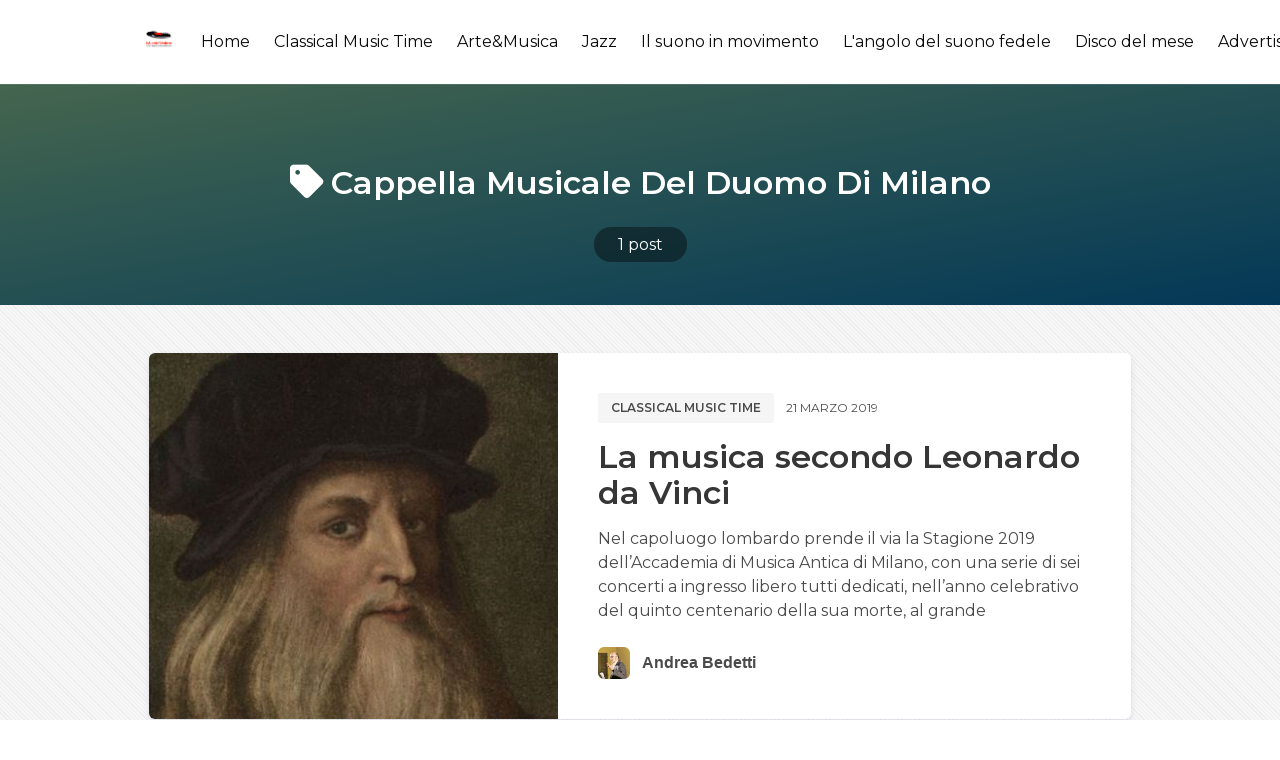

--- FILE ---
content_type: text/html; charset=utf-8
request_url: https://musicvoice.it/tag/cappella-musicale-del-duomo-di-milano/
body_size: 5865
content:
<!DOCTYPE html>
<html lang="it" class="has-spaced-navbar-fixed-top">

<head>
    <meta charset="utf-8" />
    <meta http-equiv="X-UA-Compatible" content="IE=edge" />

    <title>Cappella musicale del Duomo di Milano - MusicVoice.it</title>
    <meta name="HandheldFriendly" content="True" />
    <meta name="viewport" content="width=device-width, initial-scale=1.0, user-scalable=no">
    <meta name="apple-mobile-web-app-capable" content="yes" />

    <link rel="icon" href="https://musicvoice.it/content/images/size/w256h256/2020/03/logo-01.png" type="image/png">
    <link rel="canonical" href="https://musicvoice.it/tag/cappella-musicale-del-duomo-di-milano/">
    <meta name="referrer" content="no-referrer-when-downgrade">
    
    <meta property="og:site_name" content="MusicVoice.it">
    <meta property="og:type" content="website">
    <meta property="og:title" content="Cappella musicale del Duomo di Milano - MusicVoice.it">
    <meta property="og:url" content="https://musicvoice.it/tag/cappella-musicale-del-duomo-di-milano/">
    <meta property="article:publisher" content="https://www.facebook.com/musicvoice.it/">
    <meta name="twitter:card" content="summary">
    <meta name="twitter:title" content="Cappella musicale del Duomo di Milano - MusicVoice.it">
    <meta name="twitter:url" content="https://musicvoice.it/tag/cappella-musicale-del-duomo-di-milano/">
    
    <script type="application/ld+json">
{
    "@context": "https://schema.org",
    "@type": "Series",
    "publisher": {
        "@type": "Organization",
        "name": "MusicVoice.it",
        "url": "https://musicvoice.it/",
        "logo": {
            "@type": "ImageObject",
            "url": "https://musicvoice.it/content/images/2020/03/logo-01-1.png",
            "width": 60,
            "height": 60
        }
    },
    "url": "https://musicvoice.it/tag/cappella-musicale-del-duomo-di-milano/",
    "name": "Cappella musicale del Duomo di Milano",
    "mainEntityOfPage": "https://musicvoice.it/tag/cappella-musicale-del-duomo-di-milano/"
}
    </script>

    <meta name="generator" content="Ghost 6.10">
    <link rel="alternate" type="application/rss+xml" title="MusicVoice.it" href="https://musicvoice.it/rss/">
    
    <script defer src="https://cdn.jsdelivr.net/ghost/sodo-search@~1.8/umd/sodo-search.min.js" data-key="2d5d6f07871f9746e9b47a98ff" data-styles="https://cdn.jsdelivr.net/ghost/sodo-search@~1.8/umd/main.css" data-sodo-search="https://musicvoice.it/" data-locale="it" crossorigin="anonymous" type="c302f16045da9a2994480d1e-text/javascript"></script>
    
    <link href="https://musicvoice.it/webmentions/receive/" rel="webmention">
    <script defer src="/public/cards.min.js?v=14ae7ab756" type="c302f16045da9a2994480d1e-text/javascript"></script><style>:root {--ghost-accent-color: #15171A;}</style>
    <link rel="stylesheet" type="text/css" href="/public/cards.min.css?v=14ae7ab756">
    <script type="c302f16045da9a2994480d1e-text/javascript">@blog.logo.png
    var showAdmin = true;
    var showTweets = false;
    var admin_info = {
        name: 'MusicVoice.it ',
        profile: '',
        description: 'Il mondo della musica senza confini',
        social: {
            email: 'redazione@musicvoice.it',
            twitter: 'https://www.twitter.com/MusicVoice_it',
            facebook: 'https://www.facebook.com/MusicVoice_it',
            instagram: 'https://www.instagram.com/rivista_musicvoice'
        }
    }
</script>

<script type="c302f16045da9a2994480d1e-text/javascript">
  var show_showcase = true; //default: false
  var footer_text = "Made by <a class=\"span\" href=\"https://binco.me\" target=\"_blank\">Binco</a>";
  var fizzy_credit = false; // default:true
	var show_search = true; // default:false
  var search_key = '9488a24083e66447df34741b56';
  var search_url = 'https://musicvoice.it'; // it is usually your site url
</script>

<style>
    .is-georgia{
    text-align: justify !important;
    }
    @import url('https://fonts.googleapis.com/css?family=Roboto+Slab:100,300,400,700');
@import url('https://fonts.googleapis.com/css?family=Raleway:300,300i,400,400i,500,500i,600,600i,700,700i,800,800i,900,900i');

*{
  box-sizing: border-box;
}

.cards {
    width: 100%;
    display: flex;
    display: -webkit-flex;
    justify-content: center;
    -webkit-justify-content: center;
    max-width: 820px;
}

.card__like {
    width: 18px;
}

.card__clock {
    width: 15px;
  vertical-align: middle;
    fill: #AD7D52;
}
.card__time {
    font-size: 12px;
    color: #AD7D52;
    vertical-align: middle;
    margin-left: 5px;
}

.card__clock-info {
    float: right;
}

.card__img {
  visibility: hidden;
    background-size: cover;
    background-position: center;
    background-repeat: no-repeat;
    width: 100%;
    height: 235px;
  border-top-left-radius: 12px;
border-top-right-radius: 12px;
  
}

.card__info-hover {
    position: absolute;
    padding: 16px;
  width: 100%;
  opacity: 0;
  top: 0;
}

.card__img--hover {
  transition: 0.2s all ease-out;
    background-size: cover;
    background-position: center;
    background-repeat: no-repeat;
    width: 100%;
  position: absolute;
    height: 235px;
  border-top-left-radius: 12px;
border-top-right-radius: 12px;
top: 0;
  
}
.card {
  transition: all .4s cubic-bezier(0.175, 0.885, 0, 1);
  background-color: #fff;
  position: relative;
  border-radius: 12px;
  overflow: hidden;
  box-shadow: 0px 13px 10px -7px rgba(0, 0, 0,0.1);
}
.card:hover {
  box-shadow: 0px 30px 18px -8px rgba(0, 0, 0,0.1);
    transform: scale(1.10, 1.10);
}

.card__info {
z-index: 2;
  background-color: #fff;
  border-bottom-left-radius: 12px;
border-bottom-right-radius: 12px;
   padding: 16px 24px 24px 24px;
}

.card__category {
    font-family: 'Raleway', sans-serif;
    text-transform: uppercase;
    font-size: 13px;
    letter-spacing: 2px;
    font-weight: 500;
  color: #868686;
}

.card__title {
    margin-top: 5px;
    margin-bottom: 10px;
    font-family: 'Roboto Slab', serif;
}

.card__by {
    font-size: 12px;
    font-family: 'Raleway', sans-serif;
    font-weight: 500;
}

.card__author {
    font-weight: 600;
    text-decoration: none;
    color: #AD7D52;
}

.card:hover .card__img--hover {
    height: 100%;
    opacity: 0.3;
}

.card:hover .card__info {
    background-color: transparent;
    position: relative;
}

.card:hover .card__info-hover {
    opacity: 1;
}
</style>

  <script type="c302f16045da9a2994480d1e-text/javascript">
// script che inserisce nel <div id="banner_random"></div> un banner a caso tra quelli inseriti
    var banner = document.getElementById("banner_random");
    var rnd= Math.floor(Math.random() * 1);
	if (rnd == 0)
      {banner.innerHTML += '<div> <a href="https://www.tyxart.de" target="_blank"><img src="https://musicvoice.it/content/images/2020/09/banner-tyxart.jpg" height="100%"></a> </div><br>'}
      else if (rnd == 1)
      {banner.innerHTML += '<div> <a href="https://www.tyxart.de" target="_blank"><img src="https://musicvoice.it/content/images/2020/09/banner-tyxart.jpg" height="100%"></a> </div><br>'}
</script>

    <link rel="stylesheet" type="text/css" href="/assets/css/main.css?v=14ae7ab756" />

    <link href="https://fonts.googleapis.com/css?family=Montserrat:400,600,700&display=swap" rel="stylesheet">

    <link href="https://cdnjs.cloudflare.com/ajax/libs/bulma/0.9.4/css/bulma.min.css" rel="stylesheet">

    <link rel="stylesheet" href="https://cdn.jsdelivr.net/npm/katex@0.10.2/dist/katex.min.css" integrity="sha384-yFRtMMDnQtDRO8rLpMIKrtPCD5jdktao2TV19YiZYWMDkUR5GQZR/NOVTdquEx1j" crossorigin="anonymous">
    
    <link rel="stylesheet" type="text/css" href="/assets/css/prism.css?v=14ae7ab756" />

</head>

<body class="has-background-light-line">

    <header>
    <nav id="navbar" class="navbar is-white is-spaced has-shadow-thin is-montserrat is-fixed-top" style="z-index:999;" role="navigation" aria-label="main navigation">
        <div class="column is-hidden-touch is-1-desktop is-1-widescreen is-2-fullhd"></div>
        <div class="nav-container column is-paddingless is-12-tablet is-10-desktop is-10-widescreen is-8-fullhd">
            <div class="navbar-brand">
                <div class="navbar-item logo">
                    <a href="https://musicvoice.it">
                        <img src="https://musicvoice.it/content/images/2020/03/logo-01-1.png" alt="MusicVoice.it" title="MusicVoice.it - Il mondo della musica senza confini." width="auto" height="28">
                    </a>
                </div>

                <a role="button" class="navbar-burger burger" aria-label="menu" aria-expanded="false" data-target="navbarPrimary">
                    <span aria-hidden="true"></span>
                    <span aria-hidden="true"></span>
                    <span aria-hidden="true"></span>
                </a>

            </div>

            <div id="navbarPrimary" class="navbar-menu">

                <div class="navbar-end">
                    <!-- navigation -->
<a class="navbar-item " href="https://musicvoice.it">Home</a>
<a class="navbar-item " href="https://musicvoice.it/classical-music-time/">Classical Music Time</a>
<a class="navbar-item " href="https://musicvoice.it/tag/arte-musica/">Arte&amp;Musica</a>
<a class="navbar-item " href="https://musicvoice.it/tag/jazz/">Jazz</a>
<a class="navbar-item " href="https://musicvoice.it/tag/il-suono-in-movimento/">Il suono in movimento</a>
<a class="navbar-item " href="https://musicvoice.it/tag/langolo-del-suono-fedele/">L&#x27;angolo del suono fedele</a>
<a class="navbar-item " href="https://musicvoice.it/tag/disco-del-mese/">Disco del mese</a>
<a class="navbar-item " href="https://musicvoice.it/advertising/">Advertising</a>
<a class="navbar-item " href="https://musicvoice.it/contatti/">Contatti</a>
<div class="navbar-item" id="search-btn">
      <i class="iconfont icon-search"></i>
</div>
<div class="fizzy-search">
    <div class="field has-addons" style="display:none" id="search-form">
        <div class="control has-icons-left">
            <input id="search-input" class="input" placeholder="Cerca">
            <span class="icon is-left">
                <i class="iconfont icon-search"></i>
            </span>
        </div>
        <div class="control"  id="close-btn">
            <button type="submit" class="button"><i class="iconfont icon-cross"></i></button>
        </div>
    </div>
    <div id="search-results"></div>
</div>                    
                </div>
            </div>
        </div>

        <div class="column is-hidden-touch" style="padding: .5rem">
            <div class="navbar-start">
                <div id="fizzy-credit" class="navbar-item has-dropdown is-hoverable is-hidden-mobile btn-fizzy is-hidden">
                    <div class="btn-fizzy-inner">
                        <a target="_blank" class="btn-fizzy-text" rel="noopener">Get Fizzy Theme</a>
                    </div>
                    <div class="navbar-dropdown is-right">
                        <a class="navbar-item" href="https://github.com/huangyuzhang/Fizzy-Theme/" target="_blank">
                            GitHub&nbsp;<img src="https://img.shields.io/github/stars/huangyuzhang/Fizzy-Theme.svg?style=social&label=Star" alt="GitHub Stars">
                        </a>
                        <a class="navbar-item" href="https://github.com/huangyuzhang/Fizzy-Theme/releases/latest/" target="_blank">
                            <img src="https://img.shields.io/github/release/huangyuzhang/Fizzy-Theme.svg?label=Release&color=green" alt="Download Fizzy Theme">
                        </a>
                        <hr class="navbar-divider">
                        <a class="navbar-item" href="https://github.com/huangyuzhang/Fizzy-Theme/blob/master/CHANGELOG.md" target="_blank">
                        Changelog
                        </a>
                        <a class="navbar-item" href="https://github.com/huangyuzhang/Fizzy-Theme/issues" target="_blank">
                        Report an issue
                        </a>
                    </div>
                </div>
            </div>
        </div>
    </nav>
</header>

    

<section class="hero tag-list-header is-bold bg-cover-center" style="background-image: linear-gradient(to bottom right, #acffc5, #078ddb);">
  <div class="hero-body has-darker-modal is-montserrat">
    <div class="container has-text-centered">
        <h1 class="title is-vmargin-2 is-capitalized has-text-white is-marginless-bottom">
            <span class="is-padding-05-15 round-border-6">
                <i class="iconfont icon-tag"></i> Cappella musicale del Duomo di Milano
            </span>
        </h1>
        <h2 class="subtitle is-vmargin-2 has-text-white is-centered is-margin-auto" style="max-width:760px;">
        </h2>
        <div id="post-count" class="has-text-white">
            <a class="has-text-white" href="#post-count">
                <span class="has-dark-modal is-padding-05-15 round-border-2rem">
                    1 post
                </span>
            </a>
        </div>
    </div>
  </div>
</section>

<main class="section">
    <div class="columns">
        <div class="column is-hidden-touch is-1-desktop is-1-widescreen is-2-fullhd"></div>
        <div class="column is-12-tablet is-10-desktop is-10-widescreen is-8-fullhd">
            
                    <article class="box is-paddingless is-clipped has-shadow-lift margin-bottom-25 can-scale">
    <div class="columns post-card is-marginless">
            <a class="column is-hidden-mobile is-paddingless" href="/la-musica-secondo-leonardo-da-vinci/" alt="La musica secondo Leonardo da Vinci" title="La musica secondo Leonardo da Vinci">
                <div class="featured-image" style="background-image:url(/content/images/size/w600/wordpress/2019/03/Leonardo-da-Vinci.jpg);"></div>    
            </a>
            <a class="column is-hidden-tablet" href="/la-musica-secondo-leonardo-da-vinci/" alt="La musica secondo Leonardo da Vinci" title="La musica secondo Leonardo da Vinci">
                <div class="featured-image" style="background-image:url(/content/images/size/w600/wordpress/2019/03/Leonardo-da-Vinci.jpg);"></div>    
            </a>
        
        <div class="column is-7 is-paddingless">
            <div class="post-info">

                <div class="level is-mobile is-montserrat is-uppercase is-margin-bottom-1">
                    <div class="level-left">
                        <div class="level-item">
                            <div class="buttons are-small">
                                <a href="/tag/classical-music-time/" class="button is-light has-text-weight-semibold">Classical music time</a>
                            </div>
                        </div>
                        <div class="level-item is-size-7 ">
                            21 marzo 2019
                        </div>
                    </div>
                </div>

                <a href="/la-musica-secondo-leonardo-da-vinci/" class="is-montserrat has-text-black">
                    <h1 class="title is-3 is-size-5-mobile is-margin-bottom-1">La musica secondo Leonardo da Vinci</h1>
                </a>
                <p class="is-montserrat is-hidden-mobile" style="margin-bottom:1.5rem;">
                        Nel capoluogo lombardo prende il via la Stagione 2019 dell’Accademia di Musica Antica di Milano, con una serie di sei concerti a ingresso libero tutti dedicati, nell’anno celebrativo del quinto centenario della sua morte, al grande
                </p>

                <div class="media is-hidden-mobile">
                    <div class="media-left">
                        <div class="columns is-vcentered">
                            
                            <div class="column is-narrow">
                                <a href="/author/andrea-bedetti/">
                                    <figure class="image is-32x32">
                                    <img class="image-squared round-border-6" src="
                                            /content/images/size/w64/2022/01/Bedetti04.jpg
                                    " alt="Andrea Bedetti" title="Andrea Bedetti">
                                    </figure>
                                </a>
                            </div>

                            <div class="column is-narrow has-text-weight-bold is-hpaddingless">
                                <a href="/author/andrea-bedetti/" class="has-text-grey-dark">Andrea Bedetti</a>
                            </div>
                        </div> 
                    </div>
                </div>
            </div>  
        </div>
    </div>
</article>

        </div>
        <div class="column is-hidden-touch"></div>
    </div>
</main>

<section class="section is-padding-top-05">
    <div class="container">
        <div class="buttons has-addons is-centered" aria-label="pagination">
        <span class="button is-static">1 / 1</span>
</div>
    </div>
</section>



    <footer class="footer is-centered" style="padding-bottom:3rem;">
    <div class="content has-text-centered">
        <p class="copyright">&copy; 2026 <a href="https://musicvoice.it"><strong class="has-text-grey-darker">MusicVoice.it</strong></a></p>
        <p class="declare has-text-grey">
            <script type="c302f16045da9a2994480d1e-text/javascript">
                if (typeof footer_text == 'undefined') {
                    var footer_text = "Il mondo della musica senza confini.";
                };
            </script>
            <script type="c302f16045da9a2994480d1e-text/javascript">
                document.write(footer_text);
            </script>
            <br>Using <a href="https://fizzy.cc/fizzy-theme/" target="_blank" rel="noopener noreferrer"><strong>The Fizzy Theme</strong> v1.3.5</a> | Published with <a href="https://ghost.org/" target="_blank" rel="noopener noreferrer"><strong>Ghost</strong></a>
        </p>
    </div>
</footer>
    <script src="https://unpkg.com/@tryghost/content-api@1.2.3/umd/content-api.min.js" type="c302f16045da9a2994480d1e-text/javascript"></script>
    <script type="c302f16045da9a2994480d1e-text/javascript" src="/assets/js/ghost-search.min.js?v=14ae7ab756"></script>
    <script type="c302f16045da9a2994480d1e-text/javascript">
        let ghostSearch = new GhostSearch({
            key: search_key, // set var search_key in Site Header
            host: search_url, // set var search_url in Site Header
            input:   '#search-input',
            results: '#search-results',
            options: {
                limit: 10
            },
            template: function(result) {
                let url = [location.protocol, '//', location.host].join('');
                return '<a class="navbar-item" href="' + url + '/' + result.slug + '/">' + result.title + '</a>';  
            },
            on: {
                afterDisplay: function(results){
                    if (results.total == 0 && document.getElementById('search-input').value != '') {
                        let resultsElement = document.getElementById('search-results');
                        let e = document.createElement('p');
                        e.innerHTML = "<a class='navbar-item'>Nessun risultato</a>";
                        resultsElement.appendChild(e.firstChild);
                    };
                }
            }
        })
    </script>

    <script type="c302f16045da9a2994480d1e-text/javascript">
// script che inserisce nel <div id="banner_random"></div> un banner a caso tra quelli inseriti
    var banner = document.getElementById("banner_random");
    var rnd= Math.floor(Math.random() * 1);
	if (rnd == 0)
      {banner.innerHTML += '<div> <a href="https://www.extendedplace.com/" target="_blank"><img src="https://musicvoice.it/content/images/size/w1600/2024/07/extended-place.png" height="100%"></a> </div><br>'}
      else if (rnd == 1)
      {banner.innerHTML += '<div> <a href="https://www.visitclusone.it/musica-mirabilis/" target="_blank"><img src="https://musicvoice.it/content/images/size/w1600/2024/07/mirabilis.jpg" height="100%"></a> </div><br>'}
</script>

    <script src="/assets/js/popup.min.js?v=14ae7ab756" type="c302f16045da9a2994480d1e-text/javascript"></script>

    <script src="https://cdnjs.cloudflare.com/ajax/libs/jquery/3.4.1/jquery.min.js" type="c302f16045da9a2994480d1e-text/javascript"></script>
    
    <script src="/assets/js/main.js?v=14ae7ab756" type="c302f16045da9a2994480d1e-text/javascript"></script>
    
    <script src="https://cdnjs.cloudflare.com/ajax/libs/slick-carousel/1.9.0/slick.min.js" type="c302f16045da9a2994480d1e-text/javascript"></script>
    <script type="c302f16045da9a2994480d1e-text/javascript">
        $(document).ready(function(){
            $('#carousel-home').slick({
                autoplay: true,
                infinite: true,
                slidesToShow: 1,
                slidesToScroll: 1,
                arrows:false,
                dots: false,
                centerMode: false,
                focusOnSelect: false
            });
        });      
    </script>
    
    <script type="c302f16045da9a2994480d1e-text/javascript">
        if (typeof show_showcase == 'undefined') {var show_showcase = false;};
        if (show_showcase){$('#showcase').removeClass("is-hidden");};
        if (typeof fizzy_credit == 'undefined') {var fizzy_credit = true;};
        if (fizzy_credit){$('#fizzy-credit').removeClass("is-hidden");};
    </script>
<script src="/cdn-cgi/scripts/7d0fa10a/cloudflare-static/rocket-loader.min.js" data-cf-settings="c302f16045da9a2994480d1e-|49" defer></script><script defer src="https://static.cloudflareinsights.com/beacon.min.js/vcd15cbe7772f49c399c6a5babf22c1241717689176015" integrity="sha512-ZpsOmlRQV6y907TI0dKBHq9Md29nnaEIPlkf84rnaERnq6zvWvPUqr2ft8M1aS28oN72PdrCzSjY4U6VaAw1EQ==" data-cf-beacon='{"version":"2024.11.0","token":"e35c2710689644f981a41a048f689274","r":1,"server_timing":{"name":{"cfCacheStatus":true,"cfEdge":true,"cfExtPri":true,"cfL4":true,"cfOrigin":true,"cfSpeedBrain":true},"location_startswith":null}}' crossorigin="anonymous"></script>
</body>
</html>


--- FILE ---
content_type: image/svg+xml;charset=utf-8
request_url: https://img.shields.io/github/v/release/huangyuzhang/Fizzy-Theme.svg?label=Release&color=green
body_size: 82
content:
<svg xmlns="http://www.w3.org/2000/svg" width="98" height="20" role="img" aria-label="Release: v1.3.5"><title>Release: v1.3.5</title><linearGradient id="s" x2="0" y2="100%"><stop offset="0" stop-color="#bbb" stop-opacity=".1"/><stop offset="1" stop-opacity=".1"/></linearGradient><clipPath id="r"><rect width="98" height="20" rx="3" fill="#fff"/></clipPath><g clip-path="url(#r)"><rect width="53" height="20" fill="#555"/><rect x="53" width="45" height="20" fill="#97ca00"/><rect width="98" height="20" fill="url(#s)"/></g><g fill="#fff" text-anchor="middle" font-family="Verdana,Geneva,DejaVu Sans,sans-serif" text-rendering="geometricPrecision" font-size="110"><text aria-hidden="true" x="275" y="150" fill="#010101" fill-opacity=".3" transform="scale(.1)" textLength="430">Release</text><text x="275" y="140" transform="scale(.1)" fill="#fff" textLength="430">Release</text><text aria-hidden="true" x="745" y="150" fill="#010101" fill-opacity=".3" transform="scale(.1)" textLength="350">v1.3.5</text><text x="745" y="140" transform="scale(.1)" fill="#fff" textLength="350">v1.3.5</text></g></svg>

--- FILE ---
content_type: application/javascript; charset=UTF-8
request_url: https://musicvoice.it/assets/js/popup.min.js?v=14ae7ab756
body_size: 60855
content:
// popup for post gallery
!function(e,t){"use strict";"object"==typeof module&&"object"==typeof module.exports?module.exports=e.document?t(e,!0):function(e){if(!e.document)throw new Error("jQuery requires a window with a document");return t(e)}:t(e)}("undefined"!=typeof window?window:this,function(k,e){"use strict";var t=[],N=k.document,r=Object.getPrototypeOf,s=t.slice,m=t.concat,l=t.push,i=t.indexOf,n={},o=n.toString,g=n.hasOwnProperty,a=g.toString,c=a.call(Object),v={},b=function(e){return"function"==typeof e&&"number"!=typeof e.nodeType},y=function(e){return null!=e&&e===e.window},u={type:!0,src:!0,noModule:!0};function x(e,t,n){var r,i=(t=t||N).createElement("script");if(i.text=e,n)for(r in u)n[r]&&(i[r]=n[r]);t.head.appendChild(i).parentNode.removeChild(i)}function w(e){return null==e?e+"":"object"==typeof e||"function"==typeof e?n[o.call(e)]||"object":typeof e}var C=function(e,t){return new C.fn.init(e,t)},d=/^[\s\uFEFF\xA0]+|[\s\uFEFF\xA0]+$/g;function f(e){var t=!!e&&"length"in e&&e.length,n=w(e);return!b(e)&&!y(e)&&("array"===n||0===t||"number"==typeof t&&0<t&&t-1 in e)}C.fn=C.prototype={jquery:"3.3.1",constructor:C,length:0,toArray:function(){return s.call(this)},get:function(e){return null==e?s.call(this):e<0?this[e+this.length]:this[e]},pushStack:function(e){var t=C.merge(this.constructor(),e);return t.prevObject=this,t},each:function(e){return C.each(this,e)},map:function(n){return this.pushStack(C.map(this,function(e,t){return n.call(e,t,e)}))},slice:function(){return this.pushStack(s.apply(this,arguments))},first:function(){return this.eq(0)},last:function(){return this.eq(-1)},eq:function(e){var t=this.length,n=+e+(e<0?t:0);return this.pushStack(0<=n&&n<t?[this[n]]:[])},end:function(){return this.prevObject||this.constructor()},push:l,sort:t.sort,splice:t.splice},C.extend=C.fn.extend=function(){var e,t,n,r,i,o,a=arguments[0]||{},s=1,l=arguments.length,c=!1;for("boolean"==typeof a&&(c=a,a=arguments[s]||{},s++),"object"==typeof a||b(a)||(a={}),s===l&&(a=this,s--);s<l;s++)if(null!=(e=arguments[s]))for(t in e)n=a[t],a!==(r=e[t])&&(c&&r&&(C.isPlainObject(r)||(i=Array.isArray(r)))?(o=i?(i=!1,n&&Array.isArray(n)?n:[]):n&&C.isPlainObject(n)?n:{},a[t]=C.extend(c,o,r)):void 0!==r&&(a[t]=r));return a},C.extend({expando:"jQuery"+("3.3.1"+Math.random()).replace(/\D/g,""),isReady:!0,error:function(e){throw new Error(e)},noop:function(){},isPlainObject:function(e){var t,n;return!(!e||"[object Object]"!==o.call(e)||(t=r(e))&&("function"!=typeof(n=g.call(t,"constructor")&&t.constructor)||a.call(n)!==c))},isEmptyObject:function(e){var t;for(t in e)return!1;return!0},globalEval:function(e){x(e)},each:function(e,t){var n,r=0;if(f(e))for(n=e.length;r<n&&!1!==t.call(e[r],r,e[r]);r++);else for(r in e)if(!1===t.call(e[r],r,e[r]))break;return e},trim:function(e){return null==e?"":(e+"").replace(d,"")},makeArray:function(e,t){var n=t||[];return null!=e&&(f(Object(e))?C.merge(n,"string"==typeof e?[e]:e):l.call(n,e)),n},inArray:function(e,t,n){return null==t?-1:i.call(t,e,n)},merge:function(e,t){for(var n=+t.length,r=0,i=e.length;r<n;r++)e[i++]=t[r];return e.length=i,e},grep:function(e,t,n){for(var r=[],i=0,o=e.length,a=!n;i<o;i++)!t(e[i],i)!==a&&r.push(e[i]);return r},map:function(e,t,n){var r,i,o=0,a=[];if(f(e))for(r=e.length;o<r;o++)null!=(i=t(e[o],o,n))&&a.push(i);else for(o in e)null!=(i=t(e[o],o,n))&&a.push(i);return m.apply([],a)},guid:1,support:v}),"function"==typeof Symbol&&(C.fn[Symbol.iterator]=t[Symbol.iterator]),C.each("Boolean Number String Function Array Date RegExp Object Error Symbol".split(" "),function(e,t){n["[object "+t+"]"]=t.toLowerCase()});var p=function(n){var e,p,x,o,i,h,d,m,w,l,c,_,k,a,N,g,s,u,v,C="sizzle"+1*new Date,b=n.document,E=0,r=0,f=ae(),y=ae(),S=ae(),T=function(e,t){return e===t&&(c=!0),0},L={}.hasOwnProperty,t=[],A=t.pop,M=t.push,j=t.push,z=t.slice,D=function(e,t){for(var n=0,r=e.length;n<r;n++)if(e[n]===t)return n;return-1},I="checked|selected|async|autofocus|autoplay|controls|defer|disabled|hidden|ismap|loop|multiple|open|readonly|required|scoped",q="[\\x20\\t\\r\\n\\f]",H="(?:\\\\.|[\\w-]|[^\0-\\xa0])+",B="\\["+q+"*("+H+")(?:"+q+"*([*^$|!~]?=)"+q+"*(?:'((?:\\\\.|[^\\\\'])*)'|\"((?:\\\\.|[^\\\\\"])*)\"|("+H+"))|)"+q+"*\\]",R=":("+H+")(?:\\((('((?:\\\\.|[^\\\\'])*)'|\"((?:\\\\.|[^\\\\\"])*)\")|((?:\\\\.|[^\\\\()[\\]]|"+B+")*)|.*)\\)|)",P=new RegExp(q+"+","g"),O=new RegExp("^"+q+"+|((?:^|[^\\\\])(?:\\\\.)*)"+q+"+$","g"),$=new RegExp("^"+q+"*,"+q+"*"),F=new RegExp("^"+q+"*([>+~]|"+q+")"+q+"*"),W=new RegExp("="+q+"*([^\\]'\"]*?)"+q+"*\\]","g"),U=new RegExp(R),X=new RegExp("^"+H+"$"),K={ID:new RegExp("^#("+H+")"),CLASS:new RegExp("^\\.("+H+")"),TAG:new RegExp("^("+H+"|[*])"),ATTR:new RegExp("^"+B),PSEUDO:new RegExp("^"+R),CHILD:new RegExp("^:(only|first|last|nth|nth-last)-(child|of-type)(?:\\("+q+"*(even|odd|(([+-]|)(\\d*)n|)"+q+"*(?:([+-]|)"+q+"*(\\d+)|))"+q+"*\\)|)","i"),bool:new RegExp("^(?:"+I+")$","i"),needsContext:new RegExp("^"+q+"*[>+~]|:(even|odd|eq|gt|lt|nth|first|last)(?:\\("+q+"*((?:-\\d)?\\d*)"+q+"*\\)|)(?=[^-]|$)","i")},Z=/^(?:input|select|textarea|button)$/i,Q=/^h\d$/i,V=/^[^{]+\{\s*\[native \w/,Y=/^(?:#([\w-]+)|(\w+)|\.([\w-]+))$/,G=/[+~]/,J=new RegExp("\\\\([\\da-f]{1,6}"+q+"?|("+q+")|.)","ig"),ee=function(e,t,n){var r="0x"+t-65536;return r!=r||n?t:r<0?String.fromCharCode(r+65536):String.fromCharCode(r>>10|55296,1023&r|56320)},te=/([\0-\x1f\x7f]|^-?\d)|^-$|[^\0-\x1f\x7f-\uFFFF\w-]/g,ne=function(e,t){return t?"\0"===e?"�":e.slice(0,-1)+"\\"+e.charCodeAt(e.length-1).toString(16)+" ":"\\"+e},re=function(){_()},ie=be(function(e){return!0===e.disabled&&("form"in e||"label"in e)},{dir:"parentNode",next:"legend"});try{j.apply(t=z.call(b.childNodes),b.childNodes),t[b.childNodes.length].nodeType}catch(n){j={apply:t.length?function(e,t){M.apply(e,z.call(t))}:function(e,t){for(var n=e.length,r=0;e[n++]=t[r++];);e.length=n-1}}}function oe(e,t,n,r){var i,o,a,s,l,c,u,d=t&&t.ownerDocument,f=t?t.nodeType:9;if(n=n||[],"string"!=typeof e||!e||1!==f&&9!==f&&11!==f)return n;if(!r&&((t?t.ownerDocument||t:b)!==k&&_(t),t=t||k,N)){if(11!==f&&(l=Y.exec(e)))if(i=l[1]){if(9===f){if(!(a=t.getElementById(i)))return n;if(a.id===i)return n.push(a),n}else if(d&&(a=d.getElementById(i))&&v(t,a)&&a.id===i)return n.push(a),n}else{if(l[2])return j.apply(n,t.getElementsByTagName(e)),n;if((i=l[3])&&p.getElementsByClassName&&t.getElementsByClassName)return j.apply(n,t.getElementsByClassName(i)),n}if(p.qsa&&!S[e+" "]&&(!g||!g.test(e))){if(1!==f)d=t,u=e;else if("object"!==t.nodeName.toLowerCase()){for((s=t.getAttribute("id"))?s=s.replace(te,ne):t.setAttribute("id",s=C),o=(c=h(e)).length;o--;)c[o]="#"+s+" "+ve(c[o]);u=c.join(","),d=G.test(e)&&me(t.parentNode)||t}if(u)try{return j.apply(n,d.querySelectorAll(u)),n}catch(e){}finally{s===C&&t.removeAttribute("id")}}}return m(e.replace(O,"$1"),t,n,r)}function ae(){var r=[];return function e(t,n){return r.push(t+" ")>x.cacheLength&&delete e[r.shift()],e[t+" "]=n}}function se(e){return e[C]=!0,e}function le(e){var t=k.createElement("fieldset");try{return!!e(t)}catch(e){return!1}finally{t.parentNode&&t.parentNode.removeChild(t),t=null}}function ce(e,t){for(var n=e.split("|"),r=n.length;r--;)x.attrHandle[n[r]]=t}function ue(e,t){var n=t&&e,r=n&&1===e.nodeType&&1===t.nodeType&&e.sourceIndex-t.sourceIndex;if(r)return r;if(n)for(;n=n.nextSibling;)if(n===t)return-1;return e?1:-1}function de(t){return function(e){return"input"===e.nodeName.toLowerCase()&&e.type===t}}function fe(n){return function(e){var t=e.nodeName.toLowerCase();return("input"===t||"button"===t)&&e.type===n}}function pe(t){return function(e){return"form"in e?e.parentNode&&!1===e.disabled?"label"in e?"label"in e.parentNode?e.parentNode.disabled===t:e.disabled===t:e.isDisabled===t||e.isDisabled!==!t&&ie(e)===t:e.disabled===t:"label"in e&&e.disabled===t}}function he(a){return se(function(o){return o=+o,se(function(e,t){for(var n,r=a([],e.length,o),i=r.length;i--;)e[n=r[i]]&&(e[n]=!(t[n]=e[n]))})})}function me(e){return e&&void 0!==e.getElementsByTagName&&e}for(e in p=oe.support={},i=oe.isXML=function(e){var t=e&&(e.ownerDocument||e).documentElement;return!!t&&"HTML"!==t.nodeName},_=oe.setDocument=function(e){var t,n,r=e?e.ownerDocument||e:b;return r!==k&&9===r.nodeType&&r.documentElement&&(a=(k=r).documentElement,N=!i(k),b!==k&&(n=k.defaultView)&&n.top!==n&&(n.addEventListener?n.addEventListener("unload",re,!1):n.attachEvent&&n.attachEvent("onunload",re)),p.attributes=le(function(e){return e.className="i",!e.getAttribute("className")}),p.getElementsByTagName=le(function(e){return e.appendChild(k.createComment("")),!e.getElementsByTagName("*").length}),p.getElementsByClassName=V.test(k.getElementsByClassName),p.getById=le(function(e){return a.appendChild(e).id=C,!k.getElementsByName||!k.getElementsByName(C).length}),p.getById?(x.filter.ID=function(e){var t=e.replace(J,ee);return function(e){return e.getAttribute("id")===t}},x.find.ID=function(e,t){if(void 0!==t.getElementById&&N){var n=t.getElementById(e);return n?[n]:[]}}):(x.filter.ID=function(e){var n=e.replace(J,ee);return function(e){var t=void 0!==e.getAttributeNode&&e.getAttributeNode("id");return t&&t.value===n}},x.find.ID=function(e,t){if(void 0!==t.getElementById&&N){var n,r,i,o=t.getElementById(e);if(o){if((n=o.getAttributeNode("id"))&&n.value===e)return[o];for(i=t.getElementsByName(e),r=0;o=i[r++];)if((n=o.getAttributeNode("id"))&&n.value===e)return[o]}return[]}}),x.find.TAG=p.getElementsByTagName?function(e,t){return void 0!==t.getElementsByTagName?t.getElementsByTagName(e):p.qsa?t.querySelectorAll(e):void 0}:function(e,t){var n,r=[],i=0,o=t.getElementsByTagName(e);if("*"!==e)return o;for(;n=o[i++];)1===n.nodeType&&r.push(n);return r},x.find.CLASS=p.getElementsByClassName&&function(e,t){if(void 0!==t.getElementsByClassName&&N)return t.getElementsByClassName(e)},s=[],g=[],(p.qsa=V.test(k.querySelectorAll))&&(le(function(e){a.appendChild(e).innerHTML="<a id='"+C+"'></a><select id='"+C+"-\r\\' msallowcapture=''><option selected=''></option></select>",e.querySelectorAll("[msallowcapture^='']").length&&g.push("[*^$]="+q+"*(?:''|\"\")"),e.querySelectorAll("[selected]").length||g.push("\\["+q+"*(?:value|"+I+")"),e.querySelectorAll("[id~="+C+"-]").length||g.push("~="),e.querySelectorAll(":checked").length||g.push(":checked"),e.querySelectorAll("a#"+C+"+*").length||g.push(".#.+[+~]")}),le(function(e){e.innerHTML="<a href='' disabled='disabled'></a><select disabled='disabled'><option/></select>";var t=k.createElement("input");t.setAttribute("type","hidden"),e.appendChild(t).setAttribute("name","D"),e.querySelectorAll("[name=d]").length&&g.push("name"+q+"*[*^$|!~]?="),2!==e.querySelectorAll(":enabled").length&&g.push(":enabled",":disabled"),a.appendChild(e).disabled=!0,2!==e.querySelectorAll(":disabled").length&&g.push(":enabled",":disabled"),e.querySelectorAll("*,:x"),g.push(",.*:")})),(p.matchesSelector=V.test(u=a.matches||a.webkitMatchesSelector||a.mozMatchesSelector||a.oMatchesSelector||a.msMatchesSelector))&&le(function(e){p.disconnectedMatch=u.call(e,"*"),u.call(e,"[s!='']:x"),s.push("!=",R)}),g=g.length&&new RegExp(g.join("|")),s=s.length&&new RegExp(s.join("|")),t=V.test(a.compareDocumentPosition),v=t||V.test(a.contains)?function(e,t){var n=9===e.nodeType?e.documentElement:e,r=t&&t.parentNode;return e===r||!(!r||1!==r.nodeType||!(n.contains?n.contains(r):e.compareDocumentPosition&&16&e.compareDocumentPosition(r)))}:function(e,t){if(t)for(;t=t.parentNode;)if(t===e)return!0;return!1},T=t?function(e,t){if(e===t)return c=!0,0;var n=!e.compareDocumentPosition-!t.compareDocumentPosition;return n||(1&(n=(e.ownerDocument||e)===(t.ownerDocument||t)?e.compareDocumentPosition(t):1)||!p.sortDetached&&t.compareDocumentPosition(e)===n?e===k||e.ownerDocument===b&&v(b,e)?-1:t===k||t.ownerDocument===b&&v(b,t)?1:l?D(l,e)-D(l,t):0:4&n?-1:1)}:function(e,t){if(e===t)return c=!0,0;var n,r=0,i=e.parentNode,o=t.parentNode,a=[e],s=[t];if(!i||!o)return e===k?-1:t===k?1:i?-1:o?1:l?D(l,e)-D(l,t):0;if(i===o)return ue(e,t);for(n=e;n=n.parentNode;)a.unshift(n);for(n=t;n=n.parentNode;)s.unshift(n);for(;a[r]===s[r];)r++;return r?ue(a[r],s[r]):a[r]===b?-1:s[r]===b?1:0}),k},oe.matches=function(e,t){return oe(e,null,null,t)},oe.matchesSelector=function(e,t){if((e.ownerDocument||e)!==k&&_(e),t=t.replace(W,"='$1']"),p.matchesSelector&&N&&!S[t+" "]&&(!s||!s.test(t))&&(!g||!g.test(t)))try{var n=u.call(e,t);if(n||p.disconnectedMatch||e.document&&11!==e.document.nodeType)return n}catch(e){}return 0<oe(t,k,null,[e]).length},oe.contains=function(e,t){return(e.ownerDocument||e)!==k&&_(e),v(e,t)},oe.attr=function(e,t){(e.ownerDocument||e)!==k&&_(e);var n=x.attrHandle[t.toLowerCase()],r=n&&L.call(x.attrHandle,t.toLowerCase())?n(e,t,!N):void 0;return void 0!==r?r:p.attributes||!N?e.getAttribute(t):(r=e.getAttributeNode(t))&&r.specified?r.value:null},oe.escape=function(e){return(e+"").replace(te,ne)},oe.error=function(e){throw new Error("Syntax error, unrecognized expression: "+e)},oe.uniqueSort=function(e){var t,n=[],r=0,i=0;if(c=!p.detectDuplicates,l=!p.sortStable&&e.slice(0),e.sort(T),c){for(;t=e[i++];)t===e[i]&&(r=n.push(i));for(;r--;)e.splice(n[r],1)}return l=null,e},o=oe.getText=function(e){var t,n="",r=0,i=e.nodeType;if(i){if(1===i||9===i||11===i){if("string"==typeof e.textContent)return e.textContent;for(e=e.firstChild;e;e=e.nextSibling)n+=o(e)}else if(3===i||4===i)return e.nodeValue}else for(;t=e[r++];)n+=o(t);return n},(x=oe.selectors={cacheLength:50,createPseudo:se,match:K,attrHandle:{},find:{},relative:{">":{dir:"parentNode",first:!0}," ":{dir:"parentNode"},"+":{dir:"previousSibling",first:!0},"~":{dir:"previousSibling"}},preFilter:{ATTR:function(e){return e[1]=e[1].replace(J,ee),e[3]=(e[3]||e[4]||e[5]||"").replace(J,ee),"~="===e[2]&&(e[3]=" "+e[3]+" "),e.slice(0,4)},CHILD:function(e){return e[1]=e[1].toLowerCase(),"nth"===e[1].slice(0,3)?(e[3]||oe.error(e[0]),e[4]=+(e[4]?e[5]+(e[6]||1):2*("even"===e[3]||"odd"===e[3])),e[5]=+(e[7]+e[8]||"odd"===e[3])):e[3]&&oe.error(e[0]),e},PSEUDO:function(e){var t,n=!e[6]&&e[2];return K.CHILD.test(e[0])?null:(e[3]?e[2]=e[4]||e[5]||"":n&&U.test(n)&&(t=h(n,!0))&&(t=n.indexOf(")",n.length-t)-n.length)&&(e[0]=e[0].slice(0,t),e[2]=n.slice(0,t)),e.slice(0,3))}},filter:{TAG:function(e){var t=e.replace(J,ee).toLowerCase();return"*"===e?function(){return!0}:function(e){return e.nodeName&&e.nodeName.toLowerCase()===t}},CLASS:function(e){var t=f[e+" "];return t||(t=new RegExp("(^|"+q+")"+e+"("+q+"|$)"))&&f(e,function(e){return t.test("string"==typeof e.className&&e.className||void 0!==e.getAttribute&&e.getAttribute("class")||"")})},ATTR:function(n,r,i){return function(e){var t=oe.attr(e,n);return null==t?"!="===r:!r||(t+="","="===r?t===i:"!="===r?t!==i:"^="===r?i&&0===t.indexOf(i):"*="===r?i&&-1<t.indexOf(i):"$="===r?i&&t.slice(-i.length)===i:"~="===r?-1<(" "+t.replace(P," ")+" ").indexOf(i):"|="===r&&(t===i||t.slice(0,i.length+1)===i+"-"))}},CHILD:function(h,e,t,m,g){var v="nth"!==h.slice(0,3),b="last"!==h.slice(-4),y="of-type"===e;return 1===m&&0===g?function(e){return!!e.parentNode}:function(e,t,n){var r,i,o,a,s,l,c=v!==b?"nextSibling":"previousSibling",u=e.parentNode,d=y&&e.nodeName.toLowerCase(),f=!n&&!y,p=!1;if(u){if(v){for(;c;){for(a=e;a=a[c];)if(y?a.nodeName.toLowerCase()===d:1===a.nodeType)return!1;l=c="only"===h&&!l&&"nextSibling"}return!0}if(l=[b?u.firstChild:u.lastChild],b&&f){for(p=(s=(r=(i=(o=(a=u)[C]||(a[C]={}))[a.uniqueID]||(o[a.uniqueID]={}))[h]||[])[0]===E&&r[1])&&r[2],a=s&&u.childNodes[s];a=++s&&a&&a[c]||(p=s=0)||l.pop();)if(1===a.nodeType&&++p&&a===e){i[h]=[E,s,p];break}}else if(f&&(p=s=(r=(i=(o=(a=e)[C]||(a[C]={}))[a.uniqueID]||(o[a.uniqueID]={}))[h]||[])[0]===E&&r[1]),!1===p)for(;(a=++s&&a&&a[c]||(p=s=0)||l.pop())&&((y?a.nodeName.toLowerCase()!==d:1!==a.nodeType)||!++p||(f&&((i=(o=a[C]||(a[C]={}))[a.uniqueID]||(o[a.uniqueID]={}))[h]=[E,p]),a!==e)););return(p-=g)===m||p%m==0&&0<=p/m}}},PSEUDO:function(e,o){var t,a=x.pseudos[e]||x.setFilters[e.toLowerCase()]||oe.error("unsupported pseudo: "+e);return a[C]?a(o):1<a.length?(t=[e,e,"",o],x.setFilters.hasOwnProperty(e.toLowerCase())?se(function(e,t){for(var n,r=a(e,o),i=r.length;i--;)e[n=D(e,r[i])]=!(t[n]=r[i])}):function(e){return a(e,0,t)}):a}},pseudos:{not:se(function(e){var r=[],i=[],s=d(e.replace(O,"$1"));return s[C]?se(function(e,t,n,r){for(var i,o=s(e,null,r,[]),a=e.length;a--;)(i=o[a])&&(e[a]=!(t[a]=i))}):function(e,t,n){return r[0]=e,s(r,null,n,i),r[0]=null,!i.pop()}}),has:se(function(t){return function(e){return 0<oe(t,e).length}}),contains:se(function(t){return t=t.replace(J,ee),function(e){return-1<(e.textContent||e.innerText||o(e)).indexOf(t)}}),lang:se(function(n){return X.test(n||"")||oe.error("unsupported lang: "+n),n=n.replace(J,ee).toLowerCase(),function(e){var t;do{if(t=N?e.lang:e.getAttribute("xml:lang")||e.getAttribute("lang"))return(t=t.toLowerCase())===n||0===t.indexOf(n+"-")}while((e=e.parentNode)&&1===e.nodeType);return!1}}),target:function(e){var t=n.location&&n.location.hash;return t&&t.slice(1)===e.id},root:function(e){return e===a},focus:function(e){return e===k.activeElement&&(!k.hasFocus||k.hasFocus())&&!!(e.type||e.href||~e.tabIndex)},enabled:pe(!1),disabled:pe(!0),checked:function(e){var t=e.nodeName.toLowerCase();return"input"===t&&!!e.checked||"option"===t&&!!e.selected},selected:function(e){return e.parentNode&&e.parentNode.selectedIndex,!0===e.selected},empty:function(e){for(e=e.firstChild;e;e=e.nextSibling)if(e.nodeType<6)return!1;return!0},parent:function(e){return!x.pseudos.empty(e)},header:function(e){return Q.test(e.nodeName)},input:function(e){return Z.test(e.nodeName)},button:function(e){var t=e.nodeName.toLowerCase();return"input"===t&&"button"===e.type||"button"===t},text:function(e){var t;return"input"===e.nodeName.toLowerCase()&&"text"===e.type&&(null==(t=e.getAttribute("type"))||"text"===t.toLowerCase())},first:he(function(){return[0]}),last:he(function(e,t){return[t-1]}),eq:he(function(e,t,n){return[n<0?n+t:n]}),even:he(function(e,t){for(var n=0;n<t;n+=2)e.push(n);return e}),odd:he(function(e,t){for(var n=1;n<t;n+=2)e.push(n);return e}),lt:he(function(e,t,n){for(var r=n<0?n+t:n;0<=--r;)e.push(r);return e}),gt:he(function(e,t,n){for(var r=n<0?n+t:n;++r<t;)e.push(r);return e})}}).pseudos.nth=x.pseudos.eq,{radio:!0,checkbox:!0,file:!0,password:!0,image:!0})x.pseudos[e]=de(e);for(e in{submit:!0,reset:!0})x.pseudos[e]=fe(e);function ge(){}function ve(e){for(var t=0,n=e.length,r="";t<n;t++)r+=e[t].value;return r}function be(s,e,t){var l=e.dir,c=e.next,u=c||l,d=t&&"parentNode"===u,f=r++;return e.first?function(e,t,n){for(;e=e[l];)if(1===e.nodeType||d)return s(e,t,n);return!1}:function(e,t,n){var r,i,o,a=[E,f];if(n){for(;e=e[l];)if((1===e.nodeType||d)&&s(e,t,n))return!0}else for(;e=e[l];)if(1===e.nodeType||d)if(i=(o=e[C]||(e[C]={}))[e.uniqueID]||(o[e.uniqueID]={}),c&&c===e.nodeName.toLowerCase())e=e[l]||e;else{if((r=i[u])&&r[0]===E&&r[1]===f)return a[2]=r[2];if((i[u]=a)[2]=s(e,t,n))return!0}return!1}}function ye(i){return 1<i.length?function(e,t,n){for(var r=i.length;r--;)if(!i[r](e,t,n))return!1;return!0}:i[0]}function xe(e,t,n,r,i){for(var o,a=[],s=0,l=e.length,c=null!=t;s<l;s++)(o=e[s])&&(n&&!n(o,r,i)||(a.push(o),c&&t.push(s)));return a}function we(p,h,m,g,v,e){return g&&!g[C]&&(g=we(g)),v&&!v[C]&&(v=we(v,e)),se(function(e,t,n,r){var i,o,a,s=[],l=[],c=t.length,u=e||function(e,t,n){for(var r=0,i=t.length;r<i;r++)oe(e,t[r],n);return n}(h||"*",n.nodeType?[n]:n,[]),d=!p||!e&&h?u:xe(u,s,p,n,r),f=m?v||(e?p:c||g)?[]:t:d;if(m&&m(d,f,n,r),g)for(i=xe(f,l),g(i,[],n,r),o=i.length;o--;)(a=i[o])&&(f[l[o]]=!(d[l[o]]=a));if(e){if(v||p){if(v){for(i=[],o=f.length;o--;)(a=f[o])&&i.push(d[o]=a);v(null,f=[],i,r)}for(o=f.length;o--;)(a=f[o])&&-1<(i=v?D(e,a):s[o])&&(e[i]=!(t[i]=a))}}else f=xe(f===t?f.splice(c,f.length):f),v?v(null,t,f,r):j.apply(t,f)})}function _e(e){for(var i,t,n,r=e.length,o=x.relative[e[0].type],a=o||x.relative[" "],s=o?1:0,l=be(function(e){return e===i},a,!0),c=be(function(e){return-1<D(i,e)},a,!0),u=[function(e,t,n){var r=!o&&(n||t!==w)||((i=t).nodeType?l(e,t,n):c(e,t,n));return i=null,r}];s<r;s++)if(t=x.relative[e[s].type])u=[be(ye(u),t)];else{if((t=x.filter[e[s].type].apply(null,e[s].matches))[C]){for(n=++s;n<r&&!x.relative[e[n].type];n++);return we(1<s&&ye(u),1<s&&ve(e.slice(0,s-1).concat({value:" "===e[s-2].type?"*":""})).replace(O,"$1"),t,s<n&&_e(e.slice(s,n)),n<r&&_e(e=e.slice(n)),n<r&&ve(e))}u.push(t)}return ye(u)}return ge.prototype=x.filters=x.pseudos,x.setFilters=new ge,h=oe.tokenize=function(e,t){var n,r,i,o,a,s,l,c=y[e+" "];if(c)return t?0:c.slice(0);for(a=e,s=[],l=x.preFilter;a;){for(o in n&&!(r=$.exec(a))||(r&&(a=a.slice(r[0].length)||a),s.push(i=[])),n=!1,(r=F.exec(a))&&(n=r.shift(),i.push({value:n,type:r[0].replace(O," ")}),a=a.slice(n.length)),x.filter)!(r=K[o].exec(a))||l[o]&&!(r=l[o](r))||(n=r.shift(),i.push({value:n,type:o,matches:r}),a=a.slice(n.length));if(!n)break}return t?a.length:a?oe.error(e):y(e,s).slice(0)},d=oe.compile=function(e,t){var n,g,v,b,y,r,i=[],o=[],a=S[e+" "];if(!a){for(t||(t=h(e)),n=t.length;n--;)(a=_e(t[n]))[C]?i.push(a):o.push(a);(a=S(e,(g=o,v=i,b=0<v.length,y=0<g.length,r=function(e,t,n,r,i){var o,a,s,l=0,c="0",u=e&&[],d=[],f=w,p=e||y&&x.find.TAG("*",i),h=E+=null==f?1:Math.random()||.1,m=p.length;for(i&&(w=t===k||t||i);c!==m&&null!=(o=p[c]);c++){if(y&&o){for(a=0,t||o.ownerDocument===k||(_(o),n=!N);s=g[a++];)if(s(o,t||k,n)){r.push(o);break}i&&(E=h)}b&&((o=!s&&o)&&l--,e&&u.push(o))}if(l+=c,b&&c!==l){for(a=0;s=v[a++];)s(u,d,t,n);if(e){if(0<l)for(;c--;)u[c]||d[c]||(d[c]=A.call(r));d=xe(d)}j.apply(r,d),i&&!e&&0<d.length&&1<l+v.length&&oe.uniqueSort(r)}return i&&(E=h,w=f),u},b?se(r):r))).selector=e}return a},m=oe.select=function(e,t,n,r){var i,o,a,s,l,c="function"==typeof e&&e,u=!r&&h(e=c.selector||e);if(n=n||[],1===u.length){if(2<(o=u[0]=u[0].slice(0)).length&&"ID"===(a=o[0]).type&&9===t.nodeType&&N&&x.relative[o[1].type]){if(!(t=(x.find.ID(a.matches[0].replace(J,ee),t)||[])[0]))return n;c&&(t=t.parentNode),e=e.slice(o.shift().value.length)}for(i=K.needsContext.test(e)?0:o.length;i--&&(a=o[i],!x.relative[s=a.type]);)if((l=x.find[s])&&(r=l(a.matches[0].replace(J,ee),G.test(o[0].type)&&me(t.parentNode)||t))){if(o.splice(i,1),!(e=r.length&&ve(o)))return j.apply(n,r),n;break}}return(c||d(e,u))(r,t,!N,n,!t||G.test(e)&&me(t.parentNode)||t),n},p.sortStable=C.split("").sort(T).join("")===C,p.detectDuplicates=!!c,_(),p.sortDetached=le(function(e){return 1&e.compareDocumentPosition(k.createElement("fieldset"))}),le(function(e){return e.innerHTML="<a href='#'></a>","#"===e.firstChild.getAttribute("href")})||ce("type|href|height|width",function(e,t,n){if(!n)return e.getAttribute(t,"type"===t.toLowerCase()?1:2)}),p.attributes&&le(function(e){return e.innerHTML="<input/>",e.firstChild.setAttribute("value",""),""===e.firstChild.getAttribute("value")})||ce("value",function(e,t,n){if(!n&&"input"===e.nodeName.toLowerCase())return e.defaultValue}),le(function(e){return null==e.getAttribute("disabled")})||ce(I,function(e,t,n){var r;if(!n)return!0===e[t]?t.toLowerCase():(r=e.getAttributeNode(t))&&r.specified?r.value:null}),oe}(k);C.find=p,C.expr=p.selectors,C.expr[":"]=C.expr.pseudos,C.uniqueSort=C.unique=p.uniqueSort,C.text=p.getText,C.isXMLDoc=p.isXML,C.contains=p.contains,C.escapeSelector=p.escape;var h=function(e,t,n){for(var r=[],i=void 0!==n;(e=e[t])&&9!==e.nodeType;)if(1===e.nodeType){if(i&&C(e).is(n))break;r.push(e)}return r},_=function(e,t){for(var n=[];e;e=e.nextSibling)1===e.nodeType&&e!==t&&n.push(e);return n},E=C.expr.match.needsContext;function S(e,t){return e.nodeName&&e.nodeName.toLowerCase()===t.toLowerCase()}var T=/^<([a-z][^\/\0>:\x20\t\r\n\f]*)[\x20\t\r\n\f]*\/?>(?:<\/\1>|)$/i;function L(e,n,r){return b(n)?C.grep(e,function(e,t){return!!n.call(e,t,e)!==r}):n.nodeType?C.grep(e,function(e){return e===n!==r}):"string"!=typeof n?C.grep(e,function(e){return-1<i.call(n,e)!==r}):C.filter(n,e,r)}C.filter=function(e,t,n){var r=t[0];return n&&(e=":not("+e+")"),1===t.length&&1===r.nodeType?C.find.matchesSelector(r,e)?[r]:[]:C.find.matches(e,C.grep(t,function(e){return 1===e.nodeType}))},C.fn.extend({find:function(e){var t,n,r=this.length,i=this;if("string"!=typeof e)return this.pushStack(C(e).filter(function(){for(t=0;t<r;t++)if(C.contains(i[t],this))return!0}));for(n=this.pushStack([]),t=0;t<r;t++)C.find(e,i[t],n);return 1<r?C.uniqueSort(n):n},filter:function(e){return this.pushStack(L(this,e||[],!1))},not:function(e){return this.pushStack(L(this,e||[],!0))},is:function(e){return!!L(this,"string"==typeof e&&E.test(e)?C(e):e||[],!1).length}});var A,M=/^(?:\s*(<[\w\W]+>)[^>]*|#([\w-]+))$/;(C.fn.init=function(e,t,n){var r,i;if(!e)return this;if(n=n||A,"string"!=typeof e)return e.nodeType?(this[0]=e,this.length=1,this):b(e)?void 0!==n.ready?n.ready(e):e(C):C.makeArray(e,this);if(!(r="<"===e[0]&&">"===e[e.length-1]&&3<=e.length?[null,e,null]:M.exec(e))||!r[1]&&t)return!t||t.jquery?(t||n).find(e):this.constructor(t).find(e);if(r[1]){if(t=t instanceof C?t[0]:t,C.merge(this,C.parseHTML(r[1],t&&t.nodeType?t.ownerDocument||t:N,!0)),T.test(r[1])&&C.isPlainObject(t))for(r in t)b(this[r])?this[r](t[r]):this.attr(r,t[r]);return this}return(i=N.getElementById(r[2]))&&(this[0]=i,this.length=1),this}).prototype=C.fn,A=C(N);var j=/^(?:parents|prev(?:Until|All))/,z={children:!0,contents:!0,next:!0,prev:!0};function D(e,t){for(;(e=e[t])&&1!==e.nodeType;);return e}C.fn.extend({has:function(e){var t=C(e,this),n=t.length;return this.filter(function(){for(var e=0;e<n;e++)if(C.contains(this,t[e]))return!0})},closest:function(e,t){var n,r=0,i=this.length,o=[],a="string"!=typeof e&&C(e);if(!E.test(e))for(;r<i;r++)for(n=this[r];n&&n!==t;n=n.parentNode)if(n.nodeType<11&&(a?-1<a.index(n):1===n.nodeType&&C.find.matchesSelector(n,e))){o.push(n);break}return this.pushStack(1<o.length?C.uniqueSort(o):o)},index:function(e){return e?"string"==typeof e?i.call(C(e),this[0]):i.call(this,e.jquery?e[0]:e):this[0]&&this[0].parentNode?this.first().prevAll().length:-1},add:function(e,t){return this.pushStack(C.uniqueSort(C.merge(this.get(),C(e,t))))},addBack:function(e){return this.add(null==e?this.prevObject:this.prevObject.filter(e))}}),C.each({parent:function(e){var t=e.parentNode;return t&&11!==t.nodeType?t:null},parents:function(e){return h(e,"parentNode")},parentsUntil:function(e,t,n){return h(e,"parentNode",n)},next:function(e){return D(e,"nextSibling")},prev:function(e){return D(e,"previousSibling")},nextAll:function(e){return h(e,"nextSibling")},prevAll:function(e){return h(e,"previousSibling")},nextUntil:function(e,t,n){return h(e,"nextSibling",n)},prevUntil:function(e,t,n){return h(e,"previousSibling",n)},siblings:function(e){return _((e.parentNode||{}).firstChild,e)},children:function(e){return _(e.firstChild)},contents:function(e){return S(e,"iframe")?e.contentDocument:(S(e,"template")&&(e=e.content||e),C.merge([],e.childNodes))}},function(r,i){C.fn[r]=function(e,t){var n=C.map(this,i,e);return"Until"!==r.slice(-5)&&(t=e),t&&"string"==typeof t&&(n=C.filter(t,n)),1<this.length&&(z[r]||C.uniqueSort(n),j.test(r)&&n.reverse()),this.pushStack(n)}});var I=/[^\x20\t\r\n\f]+/g;function q(e){return e}function H(e){throw e}function B(e,t,n,r){var i;try{e&&b(i=e.promise)?i.call(e).done(t).fail(n):e&&b(i=e.then)?i.call(e,t,n):t.apply(void 0,[e].slice(r))}catch(e){n.apply(void 0,[e])}}C.Callbacks=function(r){var e,n;r="string"==typeof r?(e=r,n={},C.each(e.match(I)||[],function(e,t){n[t]=!0}),n):C.extend({},r);var i,t,o,a,s=[],l=[],c=-1,u=function(){for(a=a||r.once,o=i=!0;l.length;c=-1)for(t=l.shift();++c<s.length;)!1===s[c].apply(t[0],t[1])&&r.stopOnFalse&&(c=s.length,t=!1);r.memory||(t=!1),i=!1,a&&(s=t?[]:"")},d={add:function(){return s&&(t&&!i&&(c=s.length-1,l.push(t)),function n(e){C.each(e,function(e,t){b(t)?r.unique&&d.has(t)||s.push(t):t&&t.length&&"string"!==w(t)&&n(t)})}(arguments),t&&!i&&u()),this},remove:function(){return C.each(arguments,function(e,t){for(var n;-1<(n=C.inArray(t,s,n));)s.splice(n,1),n<=c&&c--}),this},has:function(e){return e?-1<C.inArray(e,s):0<s.length},empty:function(){return s&&(s=[]),this},disable:function(){return a=l=[],s=t="",this},disabled:function(){return!s},lock:function(){return a=l=[],t||i||(s=t=""),this},locked:function(){return!!a},fireWith:function(e,t){return a||(t=[e,(t=t||[]).slice?t.slice():t],l.push(t),i||u()),this},fire:function(){return d.fireWith(this,arguments),this},fired:function(){return!!o}};return d},C.extend({Deferred:function(e){var o=[["notify","progress",C.Callbacks("memory"),C.Callbacks("memory"),2],["resolve","done",C.Callbacks("once memory"),C.Callbacks("once memory"),0,"resolved"],["reject","fail",C.Callbacks("once memory"),C.Callbacks("once memory"),1,"rejected"]],i="pending",a={state:function(){return i},always:function(){return s.done(arguments).fail(arguments),this},catch:function(e){return a.then(null,e)},pipe:function(){var i=arguments;return C.Deferred(function(r){C.each(o,function(e,t){var n=b(i[t[4]])&&i[t[4]];s[t[1]](function(){var e=n&&n.apply(this,arguments);e&&b(e.promise)?e.promise().progress(r.notify).done(r.resolve).fail(r.reject):r[t[0]+"With"](this,n?[e]:arguments)})}),i=null}).promise()},then:function(t,n,r){var l=0;function c(i,o,a,s){return function(){var n=this,r=arguments,e=function(){var e,t;if(!(i<l)){if((e=a.apply(n,r))===o.promise())throw new TypeError("Thenable self-resolution");t=e&&("object"==typeof e||"function"==typeof e)&&e.then,b(t)?s?t.call(e,c(l,o,q,s),c(l,o,H,s)):(l++,t.call(e,c(l,o,q,s),c(l,o,H,s),c(l,o,q,o.notifyWith))):(a!==q&&(n=void 0,r=[e]),(s||o.resolveWith)(n,r))}},t=s?e:function(){try{e()}catch(e){C.Deferred.exceptionHook&&C.Deferred.exceptionHook(e,t.stackTrace),l<=i+1&&(a!==H&&(n=void 0,r=[e]),o.rejectWith(n,r))}};i?t():(C.Deferred.getStackHook&&(t.stackTrace=C.Deferred.getStackHook()),k.setTimeout(t))}}return C.Deferred(function(e){o[0][3].add(c(0,e,b(r)?r:q,e.notifyWith)),o[1][3].add(c(0,e,b(t)?t:q)),o[2][3].add(c(0,e,b(n)?n:H))}).promise()},promise:function(e){return null!=e?C.extend(e,a):a}},s={};return C.each(o,function(e,t){var n=t[2],r=t[5];a[t[1]]=n.add,r&&n.add(function(){i=r},o[3-e][2].disable,o[3-e][3].disable,o[0][2].lock,o[0][3].lock),n.add(t[3].fire),s[t[0]]=function(){return s[t[0]+"With"](this===s?void 0:this,arguments),this},s[t[0]+"With"]=n.fireWith}),a.promise(s),e&&e.call(s,s),s},when:function(e){var n=arguments.length,t=n,r=Array(t),i=s.call(arguments),o=C.Deferred(),a=function(t){return function(e){r[t]=this,i[t]=1<arguments.length?s.call(arguments):e,--n||o.resolveWith(r,i)}};if(n<=1&&(B(e,o.done(a(t)).resolve,o.reject,!n),"pending"===o.state()||b(i[t]&&i[t].then)))return o.then();for(;t--;)B(i[t],a(t),o.reject);return o.promise()}});var R=/^(Eval|Internal|Range|Reference|Syntax|Type|URI)Error$/;C.Deferred.exceptionHook=function(e,t){k.console&&k.console.warn&&e&&R.test(e.name)&&k.console.warn("jQuery.Deferred exception: "+e.message,e.stack,t)},C.readyException=function(e){k.setTimeout(function(){throw e})};var P=C.Deferred();function O(){N.removeEventListener("DOMContentLoaded",O),k.removeEventListener("load",O),C.ready()}C.fn.ready=function(e){return P.then(e).catch(function(e){C.readyException(e)}),this},C.extend({isReady:!1,readyWait:1,ready:function(e){(!0===e?--C.readyWait:C.isReady)||((C.isReady=!0)!==e&&0<--C.readyWait||P.resolveWith(N,[C]))}}),C.ready.then=P.then,"complete"===N.readyState||"loading"!==N.readyState&&!N.documentElement.doScroll?k.setTimeout(C.ready):(N.addEventListener("DOMContentLoaded",O),k.addEventListener("load",O));var $=function(e,t,n,r,i,o,a){var s=0,l=e.length,c=null==n;if("object"===w(n))for(s in i=!0,n)$(e,t,s,n[s],!0,o,a);else if(void 0!==r&&(i=!0,b(r)||(a=!0),c&&(t=a?(t.call(e,r),null):(c=t,function(e,t,n){return c.call(C(e),n)})),t))for(;s<l;s++)t(e[s],n,a?r:r.call(e[s],s,t(e[s],n)));return i?e:c?t.call(e):l?t(e[0],n):o},F=/^-ms-/,W=/-([a-z])/g;function U(e,t){return t.toUpperCase()}function X(e){return e.replace(F,"ms-").replace(W,U)}var K=function(e){return 1===e.nodeType||9===e.nodeType||!+e.nodeType};function Z(){this.expando=C.expando+Z.uid++}Z.uid=1,Z.prototype={cache:function(e){var t=e[this.expando];return t||(t={},K(e)&&(e.nodeType?e[this.expando]=t:Object.defineProperty(e,this.expando,{value:t,configurable:!0}))),t},set:function(e,t,n){var r,i=this.cache(e);if("string"==typeof t)i[X(t)]=n;else for(r in t)i[X(r)]=t[r];return i},get:function(e,t){return void 0===t?this.cache(e):e[this.expando]&&e[this.expando][X(t)]},access:function(e,t,n){return void 0===t||t&&"string"==typeof t&&void 0===n?this.get(e,t):(this.set(e,t,n),void 0!==n?n:t)},remove:function(e,t){var n,r=e[this.expando];if(void 0!==r){if(void 0!==t){n=(t=Array.isArray(t)?t.map(X):(t=X(t))in r?[t]:t.match(I)||[]).length;for(;n--;)delete r[t[n]]}(void 0===t||C.isEmptyObject(r))&&(e.nodeType?e[this.expando]=void 0:delete e[this.expando])}},hasData:function(e){var t=e[this.expando];return void 0!==t&&!C.isEmptyObject(t)}};var Q=new Z,V=new Z,Y=/^(?:\{[\w\W]*\}|\[[\w\W]*\])$/,G=/[A-Z]/g;function J(e,t,n){var r,i;if(void 0===n&&1===e.nodeType)if(r="data-"+t.replace(G,"-$&").toLowerCase(),"string"==typeof(n=e.getAttribute(r))){try{n="true"===(i=n)||"false"!==i&&("null"===i?null:i===+i+""?+i:Y.test(i)?JSON.parse(i):i)}catch(e){}V.set(e,t,n)}else n=void 0;return n}C.extend({hasData:function(e){return V.hasData(e)||Q.hasData(e)},data:function(e,t,n){return V.access(e,t,n)},removeData:function(e,t){V.remove(e,t)},_data:function(e,t,n){return Q.access(e,t,n)},_removeData:function(e,t){Q.remove(e,t)}}),C.fn.extend({data:function(n,e){var t,r,i,o=this[0],a=o&&o.attributes;if(void 0!==n)return"object"==typeof n?this.each(function(){V.set(this,n)}):$(this,function(e){var t;if(o&&void 0===e){if(void 0!==(t=V.get(o,n)))return t;if(void 0!==(t=J(o,n)))return t}else this.each(function(){V.set(this,n,e)})},null,e,1<arguments.length,null,!0);if(this.length&&(i=V.get(o),1===o.nodeType&&!Q.get(o,"hasDataAttrs"))){for(t=a.length;t--;)a[t]&&0===(r=a[t].name).indexOf("data-")&&(r=X(r.slice(5)),J(o,r,i[r]));Q.set(o,"hasDataAttrs",!0)}return i},removeData:function(e){return this.each(function(){V.remove(this,e)})}}),C.extend({queue:function(e,t,n){var r;if(e)return t=(t||"fx")+"queue",r=Q.get(e,t),n&&(!r||Array.isArray(n)?r=Q.access(e,t,C.makeArray(n)):r.push(n)),r||[]},dequeue:function(e,t){t=t||"fx";var n=C.queue(e,t),r=n.length,i=n.shift(),o=C._queueHooks(e,t);"inprogress"===i&&(i=n.shift(),r--),i&&("fx"===t&&n.unshift("inprogress"),delete o.stop,i.call(e,function(){C.dequeue(e,t)},o)),!r&&o&&o.empty.fire()},_queueHooks:function(e,t){var n=t+"queueHooks";return Q.get(e,n)||Q.access(e,n,{empty:C.Callbacks("once memory").add(function(){Q.remove(e,[t+"queue",n])})})}}),C.fn.extend({queue:function(t,n){var e=2;return"string"!=typeof t&&(n=t,t="fx",e--),arguments.length<e?C.queue(this[0],t):void 0===n?this:this.each(function(){var e=C.queue(this,t,n);C._queueHooks(this,t),"fx"===t&&"inprogress"!==e[0]&&C.dequeue(this,t)})},dequeue:function(e){return this.each(function(){C.dequeue(this,e)})},clearQueue:function(e){return this.queue(e||"fx",[])},promise:function(e,t){var n,r=1,i=C.Deferred(),o=this,a=this.length,s=function(){--r||i.resolveWith(o,[o])};for("string"!=typeof e&&(t=e,e=void 0),e=e||"fx";a--;)(n=Q.get(o[a],e+"queueHooks"))&&n.empty&&(r++,n.empty.add(s));return s(),i.promise(t)}});var ee=/[+-]?(?:\d*\.|)\d+(?:[eE][+-]?\d+|)/.source,te=new RegExp("^(?:([+-])=|)("+ee+")([a-z%]*)$","i"),ne=["Top","Right","Bottom","Left"],re=function(e,t){return"none"===(e=t||e).style.display||""===e.style.display&&C.contains(e.ownerDocument,e)&&"none"===C.css(e,"display")},ie=function(e,t,n,r){var i,o,a={};for(o in t)a[o]=e.style[o],e.style[o]=t[o];for(o in i=n.apply(e,r||[]),t)e.style[o]=a[o];return i};function oe(e,t,n,r){var i,o,a=20,s=r?function(){return r.cur()}:function(){return C.css(e,t,"")},l=s(),c=n&&n[3]||(C.cssNumber[t]?"":"px"),u=(C.cssNumber[t]||"px"!==c&&+l)&&te.exec(C.css(e,t));if(u&&u[3]!==c){for(l/=2,c=c||u[3],u=+l||1;a--;)C.style(e,t,u+c),(1-o)*(1-(o=s()/l||.5))<=0&&(a=0),u/=o;u*=2,C.style(e,t,u+c),n=n||[]}return n&&(u=+u||+l||0,i=n[1]?u+(n[1]+1)*n[2]:+n[2],r&&(r.unit=c,r.start=u,r.end=i)),i}var ae={};function se(e,t){for(var n,r,i=[],o=0,a=e.length;o<a;o++)(r=e[o]).style&&(n=r.style.display,t?("none"===n&&(i[o]=Q.get(r,"display")||null,i[o]||(r.style.display="")),""===r.style.display&&re(r)&&(i[o]=(d=c=l=void 0,c=(s=r).ownerDocument,u=s.nodeName,(d=ae[u])||(l=c.body.appendChild(c.createElement(u)),d=C.css(l,"display"),l.parentNode.removeChild(l),"none"===d&&(d="block"),ae[u]=d)))):"none"!==n&&(i[o]="none",Q.set(r,"display",n)));var s,l,c,u,d;for(o=0;o<a;o++)null!=i[o]&&(e[o].style.display=i[o]);return e}C.fn.extend({show:function(){return se(this,!0)},hide:function(){return se(this)},toggle:function(e){return"boolean"==typeof e?e?this.show():this.hide():this.each(function(){re(this)?C(this).show():C(this).hide()})}});var le=/^(?:checkbox|radio)$/i,ce=/<([a-z][^\/\0>\x20\t\r\n\f]+)/i,ue=/^$|^module$|\/(?:java|ecma)script/i,de={option:[1,"<select multiple='multiple'>","</select>"],thead:[1,"<table>","</table>"],col:[2,"<table><colgroup>","</colgroup></table>"],tr:[2,"<table><tbody>","</tbody></table>"],td:[3,"<table><tbody><tr>","</tr></tbody></table>"],_default:[0,"",""]};function fe(e,t){var n;return n=void 0!==e.getElementsByTagName?e.getElementsByTagName(t||"*"):void 0!==e.querySelectorAll?e.querySelectorAll(t||"*"):[],void 0===t||t&&S(e,t)?C.merge([e],n):n}function pe(e,t){for(var n=0,r=e.length;n<r;n++)Q.set(e[n],"globalEval",!t||Q.get(t[n],"globalEval"))}de.optgroup=de.option,de.tbody=de.tfoot=de.colgroup=de.caption=de.thead,de.th=de.td;var he,me,ge=/<|&#?\w+;/;function ve(e,t,n,r,i){for(var o,a,s,l,c,u,d=t.createDocumentFragment(),f=[],p=0,h=e.length;p<h;p++)if((o=e[p])||0===o)if("object"===w(o))C.merge(f,o.nodeType?[o]:o);else if(ge.test(o)){for(a=a||d.appendChild(t.createElement("div")),s=(ce.exec(o)||["",""])[1].toLowerCase(),l=de[s]||de._default,a.innerHTML=l[1]+C.htmlPrefilter(o)+l[2],u=l[0];u--;)a=a.lastChild;C.merge(f,a.childNodes),(a=d.firstChild).textContent=""}else f.push(t.createTextNode(o));for(d.textContent="",p=0;o=f[p++];)if(r&&-1<C.inArray(o,r))i&&i.push(o);else if(c=C.contains(o.ownerDocument,o),a=fe(d.appendChild(o),"script"),c&&pe(a),n)for(u=0;o=a[u++];)ue.test(o.type||"")&&n.push(o);return d}he=N.createDocumentFragment().appendChild(N.createElement("div")),(me=N.createElement("input")).setAttribute("type","radio"),me.setAttribute("checked","checked"),me.setAttribute("name","t"),he.appendChild(me),v.checkClone=he.cloneNode(!0).cloneNode(!0).lastChild.checked,he.innerHTML="<textarea>x</textarea>",v.noCloneChecked=!!he.cloneNode(!0).lastChild.defaultValue;var be=N.documentElement,ye=/^key/,xe=/^(?:mouse|pointer|contextmenu|drag|drop)|click/,we=/^([^.]*)(?:\.(.+)|)/;function _e(){return!0}function ke(){return!1}function Ne(){try{return N.activeElement}catch(e){}}function Ce(e,t,n,r,i,o){var a,s;if("object"==typeof t){for(s in"string"!=typeof n&&(r=r||n,n=void 0),t)Ce(e,s,n,r,t[s],o);return e}if(null==r&&null==i?(i=n,r=n=void 0):null==i&&("string"==typeof n?(i=r,r=void 0):(i=r,r=n,n=void 0)),!1===i)i=ke;else if(!i)return e;return 1===o&&(a=i,(i=function(e){return C().off(e),a.apply(this,arguments)}).guid=a.guid||(a.guid=C.guid++)),e.each(function(){C.event.add(this,t,i,r,n)})}C.event={global:{},add:function(t,e,n,r,i){var o,a,s,l,c,u,d,f,p,h,m,g=Q.get(t);if(g)for(n.handler&&(n=(o=n).handler,i=o.selector),i&&C.find.matchesSelector(be,i),n.guid||(n.guid=C.guid++),(l=g.events)||(l=g.events={}),(a=g.handle)||(a=g.handle=function(e){return void 0!==C&&C.event.triggered!==e.type?C.event.dispatch.apply(t,arguments):void 0}),c=(e=(e||"").match(I)||[""]).length;c--;)p=m=(s=we.exec(e[c])||[])[1],h=(s[2]||"").split(".").sort(),p&&(d=C.event.special[p]||{},p=(i?d.delegateType:d.bindType)||p,d=C.event.special[p]||{},u=C.extend({type:p,origType:m,data:r,handler:n,guid:n.guid,selector:i,needsContext:i&&C.expr.match.needsContext.test(i),namespace:h.join(".")},o),(f=l[p])||((f=l[p]=[]).delegateCount=0,d.setup&&!1!==d.setup.call(t,r,h,a)||t.addEventListener&&t.addEventListener(p,a)),d.add&&(d.add.call(t,u),u.handler.guid||(u.handler.guid=n.guid)),i?f.splice(f.delegateCount++,0,u):f.push(u),C.event.global[p]=!0)},remove:function(e,t,n,r,i){var o,a,s,l,c,u,d,f,p,h,m,g=Q.hasData(e)&&Q.get(e);if(g&&(l=g.events)){for(c=(t=(t||"").match(I)||[""]).length;c--;)if(p=m=(s=we.exec(t[c])||[])[1],h=(s[2]||"").split(".").sort(),p){for(d=C.event.special[p]||{},f=l[p=(r?d.delegateType:d.bindType)||p]||[],s=s[2]&&new RegExp("(^|\\.)"+h.join("\\.(?:.*\\.|)")+"(\\.|$)"),a=o=f.length;o--;)u=f[o],!i&&m!==u.origType||n&&n.guid!==u.guid||s&&!s.test(u.namespace)||r&&r!==u.selector&&("**"!==r||!u.selector)||(f.splice(o,1),u.selector&&f.delegateCount--,d.remove&&d.remove.call(e,u));a&&!f.length&&(d.teardown&&!1!==d.teardown.call(e,h,g.handle)||C.removeEvent(e,p,g.handle),delete l[p])}else for(p in l)C.event.remove(e,p+t[c],n,r,!0);C.isEmptyObject(l)&&Q.remove(e,"handle events")}},dispatch:function(e){var t,n,r,i,o,a,s=C.event.fix(e),l=new Array(arguments.length),c=(Q.get(this,"events")||{})[s.type]||[],u=C.event.special[s.type]||{};for(l[0]=s,t=1;t<arguments.length;t++)l[t]=arguments[t];if(s.delegateTarget=this,!u.preDispatch||!1!==u.preDispatch.call(this,s)){for(a=C.event.handlers.call(this,s,c),t=0;(i=a[t++])&&!s.isPropagationStopped();)for(s.currentTarget=i.elem,n=0;(o=i.handlers[n++])&&!s.isImmediatePropagationStopped();)s.rnamespace&&!s.rnamespace.test(o.namespace)||(s.handleObj=o,s.data=o.data,void 0!==(r=((C.event.special[o.origType]||{}).handle||o.handler).apply(i.elem,l))&&!1===(s.result=r)&&(s.preventDefault(),s.stopPropagation()));return u.postDispatch&&u.postDispatch.call(this,s),s.result}},handlers:function(e,t){var n,r,i,o,a,s=[],l=t.delegateCount,c=e.target;if(l&&c.nodeType&&!("click"===e.type&&1<=e.button))for(;c!==this;c=c.parentNode||this)if(1===c.nodeType&&("click"!==e.type||!0!==c.disabled)){for(o=[],a={},n=0;n<l;n++)void 0===a[i=(r=t[n]).selector+" "]&&(a[i]=r.needsContext?-1<C(i,this).index(c):C.find(i,this,null,[c]).length),a[i]&&o.push(r);o.length&&s.push({elem:c,handlers:o})}return c=this,l<t.length&&s.push({elem:c,handlers:t.slice(l)}),s},addProp:function(t,e){Object.defineProperty(C.Event.prototype,t,{enumerable:!0,configurable:!0,get:b(e)?function(){if(this.originalEvent)return e(this.originalEvent)}:function(){if(this.originalEvent)return this.originalEvent[t]},set:function(e){Object.defineProperty(this,t,{enumerable:!0,configurable:!0,writable:!0,value:e})}})},fix:function(e){return e[C.expando]?e:new C.Event(e)},special:{load:{noBubble:!0},focus:{trigger:function(){if(this!==Ne()&&this.focus)return this.focus(),!1},delegateType:"focusin"},blur:{trigger:function(){if(this===Ne()&&this.blur)return this.blur(),!1},delegateType:"focusout"},click:{trigger:function(){if("checkbox"===this.type&&this.click&&S(this,"input"))return this.click(),!1},_default:function(e){return S(e.target,"a")}},beforeunload:{postDispatch:function(e){void 0!==e.result&&e.originalEvent&&(e.originalEvent.returnValue=e.result)}}}},C.removeEvent=function(e,t,n){e.removeEventListener&&e.removeEventListener(t,n)},C.Event=function(e,t){if(!(this instanceof C.Event))return new C.Event(e,t);e&&e.type?(this.originalEvent=e,this.type=e.type,this.isDefaultPrevented=e.defaultPrevented||void 0===e.defaultPrevented&&!1===e.returnValue?_e:ke,this.target=e.target&&3===e.target.nodeType?e.target.parentNode:e.target,this.currentTarget=e.currentTarget,this.relatedTarget=e.relatedTarget):this.type=e,t&&C.extend(this,t),this.timeStamp=e&&e.timeStamp||Date.now(),this[C.expando]=!0},C.Event.prototype={constructor:C.Event,isDefaultPrevented:ke,isPropagationStopped:ke,isImmediatePropagationStopped:ke,isSimulated:!1,preventDefault:function(){var e=this.originalEvent;this.isDefaultPrevented=_e,e&&!this.isSimulated&&e.preventDefault()},stopPropagation:function(){var e=this.originalEvent;this.isPropagationStopped=_e,e&&!this.isSimulated&&e.stopPropagation()},stopImmediatePropagation:function(){var e=this.originalEvent;this.isImmediatePropagationStopped=_e,e&&!this.isSimulated&&e.stopImmediatePropagation(),this.stopPropagation()}},C.each({altKey:!0,bubbles:!0,cancelable:!0,changedTouches:!0,ctrlKey:!0,detail:!0,eventPhase:!0,metaKey:!0,pageX:!0,pageY:!0,shiftKey:!0,view:!0,char:!0,charCode:!0,key:!0,keyCode:!0,button:!0,buttons:!0,clientX:!0,clientY:!0,offsetX:!0,offsetY:!0,pointerId:!0,pointerType:!0,screenX:!0,screenY:!0,targetTouches:!0,toElement:!0,touches:!0,which:function(e){var t=e.button;return null==e.which&&ye.test(e.type)?null!=e.charCode?e.charCode:e.keyCode:!e.which&&void 0!==t&&xe.test(e.type)?1&t?1:2&t?3:4&t?2:0:e.which}},C.event.addProp),C.each({mouseenter:"mouseover",mouseleave:"mouseout",pointerenter:"pointerover",pointerleave:"pointerout"},function(e,i){C.event.special[e]={delegateType:i,bindType:i,handle:function(e){var t,n=e.relatedTarget,r=e.handleObj;return n&&(n===this||C.contains(this,n))||(e.type=r.origType,t=r.handler.apply(this,arguments),e.type=i),t}}}),C.fn.extend({on:function(e,t,n,r){return Ce(this,e,t,n,r)},one:function(e,t,n,r){return Ce(this,e,t,n,r,1)},off:function(e,t,n){var r,i;if(e&&e.preventDefault&&e.handleObj)return r=e.handleObj,C(e.delegateTarget).off(r.namespace?r.origType+"."+r.namespace:r.origType,r.selector,r.handler),this;if("object"!=typeof e)return!1!==t&&"function"!=typeof t||(n=t,t=void 0),!1===n&&(n=ke),this.each(function(){C.event.remove(this,e,n,t)});for(i in e)this.off(i,t,e[i]);return this}});var Ee=/<(?!area|br|col|embed|hr|img|input|link|meta|param)(([a-z][^\/\0>\x20\t\r\n\f]*)[^>]*)\/>/gi,Se=/<script|<style|<link/i,Te=/checked\s*(?:[^=]|=\s*.checked.)/i,Le=/^\s*<!(?:\[CDATA\[|--)|(?:\]\]|--)>\s*$/g;function Ae(e,t){return S(e,"table")&&S(11!==t.nodeType?t:t.firstChild,"tr")&&C(e).children("tbody")[0]||e}function Me(e){return e.type=(null!==e.getAttribute("type"))+"/"+e.type,e}function je(e){return"true/"===(e.type||"").slice(0,5)?e.type=e.type.slice(5):e.removeAttribute("type"),e}function ze(e,t){var n,r,i,o,a,s,l,c;if(1===t.nodeType){if(Q.hasData(e)&&(o=Q.access(e),a=Q.set(t,o),c=o.events))for(i in delete a.handle,a.events={},c)for(n=0,r=c[i].length;n<r;n++)C.event.add(t,i,c[i][n]);V.hasData(e)&&(s=V.access(e),l=C.extend({},s),V.set(t,l))}}function De(n,r,i,o){r=m.apply([],r);var e,t,a,s,l,c,u=0,d=n.length,f=d-1,p=r[0],h=b(p);if(h||1<d&&"string"==typeof p&&!v.checkClone&&Te.test(p))return n.each(function(e){var t=n.eq(e);h&&(r[0]=p.call(this,e,t.html())),De(t,r,i,o)});if(d&&(t=(e=ve(r,n[0].ownerDocument,!1,n,o)).firstChild,1===e.childNodes.length&&(e=t),t||o)){for(s=(a=C.map(fe(e,"script"),Me)).length;u<d;u++)l=e,u!==f&&(l=C.clone(l,!0,!0),s&&C.merge(a,fe(l,"script"))),i.call(n[u],l,u);if(s)for(c=a[a.length-1].ownerDocument,C.map(a,je),u=0;u<s;u++)l=a[u],ue.test(l.type||"")&&!Q.access(l,"globalEval")&&C.contains(c,l)&&(l.src&&"module"!==(l.type||"").toLowerCase()?C._evalUrl&&C._evalUrl(l.src):x(l.textContent.replace(Le,""),c,l))}return n}function Ie(e,t,n){for(var r,i=t?C.filter(t,e):e,o=0;null!=(r=i[o]);o++)n||1!==r.nodeType||C.cleanData(fe(r)),r.parentNode&&(n&&C.contains(r.ownerDocument,r)&&pe(fe(r,"script")),r.parentNode.removeChild(r));return e}C.extend({htmlPrefilter:function(e){return e.replace(Ee,"<$1></$2>")},clone:function(e,t,n){var r,i,o,a,s,l,c,u=e.cloneNode(!0),d=C.contains(e.ownerDocument,e);if(!(v.noCloneChecked||1!==e.nodeType&&11!==e.nodeType||C.isXMLDoc(e)))for(a=fe(u),r=0,i=(o=fe(e)).length;r<i;r++)s=o[r],l=a[r],void 0,"input"===(c=l.nodeName.toLowerCase())&&le.test(s.type)?l.checked=s.checked:"input"!==c&&"textarea"!==c||(l.defaultValue=s.defaultValue);if(t)if(n)for(o=o||fe(e),a=a||fe(u),r=0,i=o.length;r<i;r++)ze(o[r],a[r]);else ze(e,u);return 0<(a=fe(u,"script")).length&&pe(a,!d&&fe(e,"script")),u},cleanData:function(e){for(var t,n,r,i=C.event.special,o=0;void 0!==(n=e[o]);o++)if(K(n)){if(t=n[Q.expando]){if(t.events)for(r in t.events)i[r]?C.event.remove(n,r):C.removeEvent(n,r,t.handle);n[Q.expando]=void 0}n[V.expando]&&(n[V.expando]=void 0)}}}),C.fn.extend({detach:function(e){return Ie(this,e,!0)},remove:function(e){return Ie(this,e)},text:function(e){return $(this,function(e){return void 0===e?C.text(this):this.empty().each(function(){1!==this.nodeType&&11!==this.nodeType&&9!==this.nodeType||(this.textContent=e)})},null,e,arguments.length)},append:function(){return De(this,arguments,function(e){1!==this.nodeType&&11!==this.nodeType&&9!==this.nodeType||Ae(this,e).appendChild(e)})},prepend:function(){return De(this,arguments,function(e){if(1===this.nodeType||11===this.nodeType||9===this.nodeType){var t=Ae(this,e);t.insertBefore(e,t.firstChild)}})},before:function(){return De(this,arguments,function(e){this.parentNode&&this.parentNode.insertBefore(e,this)})},after:function(){return De(this,arguments,function(e){this.parentNode&&this.parentNode.insertBefore(e,this.nextSibling)})},empty:function(){for(var e,t=0;null!=(e=this[t]);t++)1===e.nodeType&&(C.cleanData(fe(e,!1)),e.textContent="");return this},clone:function(e,t){return e=null!=e&&e,t=null==t?e:t,this.map(function(){return C.clone(this,e,t)})},html:function(e){return $(this,function(e){var t=this[0]||{},n=0,r=this.length;if(void 0===e&&1===t.nodeType)return t.innerHTML;if("string"==typeof e&&!Se.test(e)&&!de[(ce.exec(e)||["",""])[1].toLowerCase()]){e=C.htmlPrefilter(e);try{for(;n<r;n++)1===(t=this[n]||{}).nodeType&&(C.cleanData(fe(t,!1)),t.innerHTML=e);t=0}catch(e){}}t&&this.empty().append(e)},null,e,arguments.length)},replaceWith:function(){var n=[];return De(this,arguments,function(e){var t=this.parentNode;C.inArray(this,n)<0&&(C.cleanData(fe(this)),t&&t.replaceChild(e,this))},n)}}),C.each({appendTo:"append",prependTo:"prepend",insertBefore:"before",insertAfter:"after",replaceAll:"replaceWith"},function(e,a){C.fn[e]=function(e){for(var t,n=[],r=C(e),i=r.length-1,o=0;o<=i;o++)t=o===i?this:this.clone(!0),C(r[o])[a](t),l.apply(n,t.get());return this.pushStack(n)}});var qe=new RegExp("^("+ee+")(?!px)[a-z%]+$","i"),He=function(e){var t=e.ownerDocument.defaultView;return t&&t.opener||(t=k),t.getComputedStyle(e)},Be=new RegExp(ne.join("|"),"i");function Re(e,t,n){var r,i,o,a,s=e.style;return(n=n||He(e))&&(""!==(a=n.getPropertyValue(t)||n[t])||C.contains(e.ownerDocument,e)||(a=C.style(e,t)),!v.pixelBoxStyles()&&qe.test(a)&&Be.test(t)&&(r=s.width,i=s.minWidth,o=s.maxWidth,s.minWidth=s.maxWidth=s.width=a,a=n.width,s.width=r,s.minWidth=i,s.maxWidth=o)),void 0!==a?a+"":a}function Pe(e,t){return{get:function(){if(!e())return(this.get=t).apply(this,arguments);delete this.get}}}!function(){function e(){if(l){s.style.cssText="position:absolute;left:-11111px;width:60px;margin-top:1px;padding:0;border:0",l.style.cssText="position:relative;display:block;box-sizing:border-box;overflow:scroll;margin:auto;border:1px;padding:1px;width:60%;top:1%",be.appendChild(s).appendChild(l);var e=k.getComputedStyle(l);n="1%"!==e.top,a=12===t(e.marginLeft),l.style.right="60%",o=36===t(e.right),r=36===t(e.width),l.style.position="absolute",i=36===l.offsetWidth||"absolute",be.removeChild(s),l=null}}function t(e){return Math.round(parseFloat(e))}var n,r,i,o,a,s=N.createElement("div"),l=N.createElement("div");l.style&&(l.style.backgroundClip="content-box",l.cloneNode(!0).style.backgroundClip="",v.clearCloneStyle="content-box"===l.style.backgroundClip,C.extend(v,{boxSizingReliable:function(){return e(),r},pixelBoxStyles:function(){return e(),o},pixelPosition:function(){return e(),n},reliableMarginLeft:function(){return e(),a},scrollboxSize:function(){return e(),i}}))}();var Oe=/^(none|table(?!-c[ea]).+)/,$e=/^--/,Fe={position:"absolute",visibility:"hidden",display:"block"},We={letterSpacing:"0",fontWeight:"400"},Ue=["Webkit","Moz","ms"],Xe=N.createElement("div").style;function Ke(e){var t=C.cssProps[e];return t||(t=C.cssProps[e]=function(e){if(e in Xe)return e;for(var t=e[0].toUpperCase()+e.slice(1),n=Ue.length;n--;)if((e=Ue[n]+t)in Xe)return e}(e)||e),t}function Ze(e,t,n){var r=te.exec(t);return r?Math.max(0,r[2]-(n||0))+(r[3]||"px"):t}function Qe(e,t,n,r,i,o){var a="width"===t?1:0,s=0,l=0;if(n===(r?"border":"content"))return 0;for(;a<4;a+=2)"margin"===n&&(l+=C.css(e,n+ne[a],!0,i)),r?("content"===n&&(l-=C.css(e,"padding"+ne[a],!0,i)),"margin"!==n&&(l-=C.css(e,"border"+ne[a]+"Width",!0,i))):(l+=C.css(e,"padding"+ne[a],!0,i),"padding"!==n?l+=C.css(e,"border"+ne[a]+"Width",!0,i):s+=C.css(e,"border"+ne[a]+"Width",!0,i));return!r&&0<=o&&(l+=Math.max(0,Math.ceil(e["offset"+t[0].toUpperCase()+t.slice(1)]-o-l-s-.5))),l}function Ve(e,t,n){var r=He(e),i=Re(e,t,r),o="border-box"===C.css(e,"boxSizing",!1,r),a=o;if(qe.test(i)){if(!n)return i;i="auto"}return a=a&&(v.boxSizingReliable()||i===e.style[t]),("auto"===i||!parseFloat(i)&&"inline"===C.css(e,"display",!1,r))&&(i=e["offset"+t[0].toUpperCase()+t.slice(1)],a=!0),(i=parseFloat(i)||0)+Qe(e,t,n||(o?"border":"content"),a,r,i)+"px"}function Ye(e,t,n,r,i){return new Ye.prototype.init(e,t,n,r,i)}C.extend({cssHooks:{opacity:{get:function(e,t){if(t){var n=Re(e,"opacity");return""===n?"1":n}}}},cssNumber:{animationIterationCount:!0,columnCount:!0,fillOpacity:!0,flexGrow:!0,flexShrink:!0,fontWeight:!0,lineHeight:!0,opacity:!0,order:!0,orphans:!0,widows:!0,zIndex:!0,zoom:!0},cssProps:{},style:function(e,t,n,r){if(e&&3!==e.nodeType&&8!==e.nodeType&&e.style){var i,o,a,s=X(t),l=$e.test(t),c=e.style;if(l||(t=Ke(s)),a=C.cssHooks[t]||C.cssHooks[s],void 0===n)return a&&"get"in a&&void 0!==(i=a.get(e,!1,r))?i:c[t];"string"==(o=typeof n)&&(i=te.exec(n))&&i[1]&&(n=oe(e,t,i),o="number"),null!=n&&n==n&&("number"===o&&(n+=i&&i[3]||(C.cssNumber[s]?"":"px")),v.clearCloneStyle||""!==n||0!==t.indexOf("background")||(c[t]="inherit"),a&&"set"in a&&void 0===(n=a.set(e,n,r))||(l?c.setProperty(t,n):c[t]=n))}},css:function(e,t,n,r){var i,o,a,s=X(t);return $e.test(t)||(t=Ke(s)),(a=C.cssHooks[t]||C.cssHooks[s])&&"get"in a&&(i=a.get(e,!0,n)),void 0===i&&(i=Re(e,t,r)),"normal"===i&&t in We&&(i=We[t]),""===n||n?(o=parseFloat(i),!0===n||isFinite(o)?o||0:i):i}}),C.each(["height","width"],function(e,s){C.cssHooks[s]={get:function(e,t,n){if(t)return!Oe.test(C.css(e,"display"))||e.getClientRects().length&&e.getBoundingClientRect().width?Ve(e,s,n):ie(e,Fe,function(){return Ve(e,s,n)})},set:function(e,t,n){var r,i=He(e),o="border-box"===C.css(e,"boxSizing",!1,i),a=n&&Qe(e,s,n,o,i);return o&&v.scrollboxSize()===i.position&&(a-=Math.ceil(e["offset"+s[0].toUpperCase()+s.slice(1)]-parseFloat(i[s])-Qe(e,s,"border",!1,i)-.5)),a&&(r=te.exec(t))&&"px"!==(r[3]||"px")&&(e.style[s]=t,t=C.css(e,s)),Ze(0,t,a)}}}),C.cssHooks.marginLeft=Pe(v.reliableMarginLeft,function(e,t){if(t)return(parseFloat(Re(e,"marginLeft"))||e.getBoundingClientRect().left-ie(e,{marginLeft:0},function(){return e.getBoundingClientRect().left}))+"px"}),C.each({margin:"",padding:"",border:"Width"},function(i,o){C.cssHooks[i+o]={expand:function(e){for(var t=0,n={},r="string"==typeof e?e.split(" "):[e];t<4;t++)n[i+ne[t]+o]=r[t]||r[t-2]||r[0];return n}},"margin"!==i&&(C.cssHooks[i+o].set=Ze)}),C.fn.extend({css:function(e,t){return $(this,function(e,t,n){var r,i,o={},a=0;if(Array.isArray(t)){for(r=He(e),i=t.length;a<i;a++)o[t[a]]=C.css(e,t[a],!1,r);return o}return void 0!==n?C.style(e,t,n):C.css(e,t)},e,t,1<arguments.length)}}),((C.Tween=Ye).prototype={constructor:Ye,init:function(e,t,n,r,i,o){this.elem=e,this.prop=n,this.easing=i||C.easing._default,this.options=t,this.start=this.now=this.cur(),this.end=r,this.unit=o||(C.cssNumber[n]?"":"px")},cur:function(){var e=Ye.propHooks[this.prop];return e&&e.get?e.get(this):Ye.propHooks._default.get(this)},run:function(e){var t,n=Ye.propHooks[this.prop];return this.options.duration?this.pos=t=C.easing[this.easing](e,this.options.duration*e,0,1,this.options.duration):this.pos=t=e,this.now=(this.end-this.start)*t+this.start,this.options.step&&this.options.step.call(this.elem,this.now,this),n&&n.set?n.set(this):Ye.propHooks._default.set(this),this}}).init.prototype=Ye.prototype,(Ye.propHooks={_default:{get:function(e){var t;return 1!==e.elem.nodeType||null!=e.elem[e.prop]&&null==e.elem.style[e.prop]?e.elem[e.prop]:(t=C.css(e.elem,e.prop,""))&&"auto"!==t?t:0},set:function(e){C.fx.step[e.prop]?C.fx.step[e.prop](e):1!==e.elem.nodeType||null==e.elem.style[C.cssProps[e.prop]]&&!C.cssHooks[e.prop]?e.elem[e.prop]=e.now:C.style(e.elem,e.prop,e.now+e.unit)}}}).scrollTop=Ye.propHooks.scrollLeft={set:function(e){e.elem.nodeType&&e.elem.parentNode&&(e.elem[e.prop]=e.now)}},C.easing={linear:function(e){return e},swing:function(e){return.5-Math.cos(e*Math.PI)/2},_default:"swing"},C.fx=Ye.prototype.init,C.fx.step={};var Ge,Je,et,tt,nt=/^(?:toggle|show|hide)$/,rt=/queueHooks$/;function it(){Je&&(!1===N.hidden&&k.requestAnimationFrame?k.requestAnimationFrame(it):k.setTimeout(it,C.fx.interval),C.fx.tick())}function ot(){return k.setTimeout(function(){Ge=void 0}),Ge=Date.now()}function at(e,t){var n,r=0,i={height:e};for(t=t?1:0;r<4;r+=2-t)i["margin"+(n=ne[r])]=i["padding"+n]=e;return t&&(i.opacity=i.width=e),i}function st(e,t,n){for(var r,i=(lt.tweeners[t]||[]).concat(lt.tweeners["*"]),o=0,a=i.length;o<a;o++)if(r=i[o].call(n,t,e))return r}function lt(o,e,t){var n,a,r=0,i=lt.prefilters.length,s=C.Deferred().always(function(){delete l.elem}),l=function(){if(a)return!1;for(var e=Ge||ot(),t=Math.max(0,c.startTime+c.duration-e),n=1-(t/c.duration||0),r=0,i=c.tweens.length;r<i;r++)c.tweens[r].run(n);return s.notifyWith(o,[c,n,t]),n<1&&i?t:(i||s.notifyWith(o,[c,1,0]),s.resolveWith(o,[c]),!1)},c=s.promise({elem:o,props:C.extend({},e),opts:C.extend(!0,{specialEasing:{},easing:C.easing._default},t),originalProperties:e,originalOptions:t,startTime:Ge||ot(),duration:t.duration,tweens:[],createTween:function(e,t){var n=C.Tween(o,c.opts,e,t,c.opts.specialEasing[e]||c.opts.easing);return c.tweens.push(n),n},stop:function(e){var t=0,n=e?c.tweens.length:0;if(a)return this;for(a=!0;t<n;t++)c.tweens[t].run(1);return e?(s.notifyWith(o,[c,1,0]),s.resolveWith(o,[c,e])):s.rejectWith(o,[c,e]),this}}),u=c.props;for(function(e,t){var n,r,i,o,a;for(n in e)if(i=t[r=X(n)],o=e[n],Array.isArray(o)&&(i=o[1],o=e[n]=o[0]),n!==r&&(e[r]=o,delete e[n]),(a=C.cssHooks[r])&&"expand"in a)for(n in o=a.expand(o),delete e[r],o)n in e||(e[n]=o[n],t[n]=i);else t[r]=i}(u,c.opts.specialEasing);r<i;r++)if(n=lt.prefilters[r].call(c,o,u,c.opts))return b(n.stop)&&(C._queueHooks(c.elem,c.opts.queue).stop=n.stop.bind(n)),n;return C.map(u,st,c),b(c.opts.start)&&c.opts.start.call(o,c),c.progress(c.opts.progress).done(c.opts.done,c.opts.complete).fail(c.opts.fail).always(c.opts.always),C.fx.timer(C.extend(l,{elem:o,anim:c,queue:c.opts.queue})),c}C.Animation=C.extend(lt,{tweeners:{"*":[function(e,t){var n=this.createTween(e,t);return oe(n.elem,e,te.exec(t),n),n}]},tweener:function(e,t){for(var n,r=0,i=(e=b(e)?(t=e,["*"]):e.match(I)).length;r<i;r++)n=e[r],lt.tweeners[n]=lt.tweeners[n]||[],lt.tweeners[n].unshift(t)},prefilters:[function(e,t,n){var r,i,o,a,s,l,c,u,d="width"in t||"height"in t,f=this,p={},h=e.style,m=e.nodeType&&re(e),g=Q.get(e,"fxshow");for(r in n.queue||(null==(a=C._queueHooks(e,"fx")).unqueued&&(a.unqueued=0,s=a.empty.fire,a.empty.fire=function(){a.unqueued||s()}),a.unqueued++,f.always(function(){f.always(function(){a.unqueued--,C.queue(e,"fx").length||a.empty.fire()})})),t)if(i=t[r],nt.test(i)){if(delete t[r],o=o||"toggle"===i,i===(m?"hide":"show")){if("show"!==i||!g||void 0===g[r])continue;m=!0}p[r]=g&&g[r]||C.style(e,r)}if((l=!C.isEmptyObject(t))||!C.isEmptyObject(p))for(r in d&&1===e.nodeType&&(n.overflow=[h.overflow,h.overflowX,h.overflowY],null==(c=g&&g.display)&&(c=Q.get(e,"display")),"none"===(u=C.css(e,"display"))&&(c?u=c:(se([e],!0),c=e.style.display||c,u=C.css(e,"display"),se([e]))),("inline"===u||"inline-block"===u&&null!=c)&&"none"===C.css(e,"float")&&(l||(f.done(function(){h.display=c}),null==c&&(u=h.display,c="none"===u?"":u)),h.display="inline-block")),n.overflow&&(h.overflow="hidden",f.always(function(){h.overflow=n.overflow[0],h.overflowX=n.overflow[1],h.overflowY=n.overflow[2]})),l=!1,p)l||(g?"hidden"in g&&(m=g.hidden):g=Q.access(e,"fxshow",{display:c}),o&&(g.hidden=!m),m&&se([e],!0),f.done(function(){for(r in m||se([e]),Q.remove(e,"fxshow"),p)C.style(e,r,p[r])})),l=st(m?g[r]:0,r,f),r in g||(g[r]=l.start,m&&(l.end=l.start,l.start=0))}],prefilter:function(e,t){t?lt.prefilters.unshift(e):lt.prefilters.push(e)}}),C.speed=function(e,t,n){var r=e&&"object"==typeof e?C.extend({},e):{complete:n||!n&&t||b(e)&&e,duration:e,easing:n&&t||t&&!b(t)&&t};return C.fx.off?r.duration=0:"number"!=typeof r.duration&&(r.duration in C.fx.speeds?r.duration=C.fx.speeds[r.duration]:r.duration=C.fx.speeds._default),null!=r.queue&&!0!==r.queue||(r.queue="fx"),r.old=r.complete,r.complete=function(){b(r.old)&&r.old.call(this),r.queue&&C.dequeue(this,r.queue)},r},C.fn.extend({fadeTo:function(e,t,n,r){return this.filter(re).css("opacity",0).show().end().animate({opacity:t},e,n,r)},animate:function(t,e,n,r){var i=C.isEmptyObject(t),o=C.speed(e,n,r),a=function(){var e=lt(this,C.extend({},t),o);(i||Q.get(this,"finish"))&&e.stop(!0)};return a.finish=a,i||!1===o.queue?this.each(a):this.queue(o.queue,a)},stop:function(i,e,o){var a=function(e){var t=e.stop;delete e.stop,t(o)};return"string"!=typeof i&&(o=e,e=i,i=void 0),e&&!1!==i&&this.queue(i||"fx",[]),this.each(function(){var e=!0,t=null!=i&&i+"queueHooks",n=C.timers,r=Q.get(this);if(t)r[t]&&r[t].stop&&a(r[t]);else for(t in r)r[t]&&r[t].stop&&rt.test(t)&&a(r[t]);for(t=n.length;t--;)n[t].elem!==this||null!=i&&n[t].queue!==i||(n[t].anim.stop(o),e=!1,n.splice(t,1));!e&&o||C.dequeue(this,i)})},finish:function(a){return!1!==a&&(a=a||"fx"),this.each(function(){var e,t=Q.get(this),n=t[a+"queue"],r=t[a+"queueHooks"],i=C.timers,o=n?n.length:0;for(t.finish=!0,C.queue(this,a,[]),r&&r.stop&&r.stop.call(this,!0),e=i.length;e--;)i[e].elem===this&&i[e].queue===a&&(i[e].anim.stop(!0),i.splice(e,1));for(e=0;e<o;e++)n[e]&&n[e].finish&&n[e].finish.call(this);delete t.finish})}}),C.each(["toggle","show","hide"],function(e,r){var i=C.fn[r];C.fn[r]=function(e,t,n){return null==e||"boolean"==typeof e?i.apply(this,arguments):this.animate(at(r,!0),e,t,n)}}),C.each({slideDown:at("show"),slideUp:at("hide"),slideToggle:at("toggle"),fadeIn:{opacity:"show"},fadeOut:{opacity:"hide"},fadeToggle:{opacity:"toggle"}},function(e,r){C.fn[e]=function(e,t,n){return this.animate(r,e,t,n)}}),C.timers=[],C.fx.tick=function(){var e,t=0,n=C.timers;for(Ge=Date.now();t<n.length;t++)(e=n[t])()||n[t]!==e||n.splice(t--,1);n.length||C.fx.stop(),Ge=void 0},C.fx.timer=function(e){C.timers.push(e),C.fx.start()},C.fx.interval=13,C.fx.start=function(){Je||(Je=!0,it())},C.fx.stop=function(){Je=null},C.fx.speeds={slow:600,fast:200,_default:400},C.fn.delay=function(r,e){return r=C.fx&&C.fx.speeds[r]||r,e=e||"fx",this.queue(e,function(e,t){var n=k.setTimeout(e,r);t.stop=function(){k.clearTimeout(n)}})},et=N.createElement("input"),tt=N.createElement("select").appendChild(N.createElement("option")),et.type="checkbox",v.checkOn=""!==et.value,v.optSelected=tt.selected,(et=N.createElement("input")).value="t",et.type="radio",v.radioValue="t"===et.value;var ct,ut=C.expr.attrHandle;C.fn.extend({attr:function(e,t){return $(this,C.attr,e,t,1<arguments.length)},removeAttr:function(e){return this.each(function(){C.removeAttr(this,e)})}}),C.extend({attr:function(e,t,n){var r,i,o=e.nodeType;if(3!==o&&8!==o&&2!==o)return void 0===e.getAttribute?C.prop(e,t,n):(1===o&&C.isXMLDoc(e)||(i=C.attrHooks[t.toLowerCase()]||(C.expr.match.bool.test(t)?ct:void 0)),void 0!==n?null===n?void C.removeAttr(e,t):i&&"set"in i&&void 0!==(r=i.set(e,n,t))?r:(e.setAttribute(t,n+""),n):i&&"get"in i&&null!==(r=i.get(e,t))?r:null==(r=C.find.attr(e,t))?void 0:r)},attrHooks:{type:{set:function(e,t){if(!v.radioValue&&"radio"===t&&S(e,"input")){var n=e.value;return e.setAttribute("type",t),n&&(e.value=n),t}}}},removeAttr:function(e,t){var n,r=0,i=t&&t.match(I);if(i&&1===e.nodeType)for(;n=i[r++];)e.removeAttribute(n)}}),ct={set:function(e,t,n){return!1===t?C.removeAttr(e,n):e.setAttribute(n,n),n}},C.each(C.expr.match.bool.source.match(/\w+/g),function(e,t){var a=ut[t]||C.find.attr;ut[t]=function(e,t,n){var r,i,o=t.toLowerCase();return n||(i=ut[o],ut[o]=r,r=null!=a(e,t,n)?o:null,ut[o]=i),r}});var dt=/^(?:input|select|textarea|button)$/i,ft=/^(?:a|area)$/i;function pt(e){return(e.match(I)||[]).join(" ")}function ht(e){return e.getAttribute&&e.getAttribute("class")||""}function mt(e){return Array.isArray(e)?e:"string"==typeof e&&e.match(I)||[]}C.fn.extend({prop:function(e,t){return $(this,C.prop,e,t,1<arguments.length)},removeProp:function(e){return this.each(function(){delete this[C.propFix[e]||e]})}}),C.extend({prop:function(e,t,n){var r,i,o=e.nodeType;if(3!==o&&8!==o&&2!==o)return 1===o&&C.isXMLDoc(e)||(t=C.propFix[t]||t,i=C.propHooks[t]),void 0!==n?i&&"set"in i&&void 0!==(r=i.set(e,n,t))?r:e[t]=n:i&&"get"in i&&null!==(r=i.get(e,t))?r:e[t]},propHooks:{tabIndex:{get:function(e){var t=C.find.attr(e,"tabindex");return t?parseInt(t,10):dt.test(e.nodeName)||ft.test(e.nodeName)&&e.href?0:-1}}},propFix:{for:"htmlFor",class:"className"}}),v.optSelected||(C.propHooks.selected={get:function(e){var t=e.parentNode;return t&&t.parentNode&&t.parentNode.selectedIndex,null},set:function(e){var t=e.parentNode;t&&(t.selectedIndex,t.parentNode&&t.parentNode.selectedIndex)}}),C.each(["tabIndex","readOnly","maxLength","cellSpacing","cellPadding","rowSpan","colSpan","useMap","frameBorder","contentEditable"],function(){C.propFix[this.toLowerCase()]=this}),C.fn.extend({addClass:function(t){var e,n,r,i,o,a,s,l=0;if(b(t))return this.each(function(e){C(this).addClass(t.call(this,e,ht(this)))});if((e=mt(t)).length)for(;n=this[l++];)if(i=ht(n),r=1===n.nodeType&&" "+pt(i)+" "){for(a=0;o=e[a++];)r.indexOf(" "+o+" ")<0&&(r+=o+" ");i!==(s=pt(r))&&n.setAttribute("class",s)}return this},removeClass:function(t){var e,n,r,i,o,a,s,l=0;if(b(t))return this.each(function(e){C(this).removeClass(t.call(this,e,ht(this)))});if(!arguments.length)return this.attr("class","");if((e=mt(t)).length)for(;n=this[l++];)if(i=ht(n),r=1===n.nodeType&&" "+pt(i)+" "){for(a=0;o=e[a++];)for(;-1<r.indexOf(" "+o+" ");)r=r.replace(" "+o+" "," ");i!==(s=pt(r))&&n.setAttribute("class",s)}return this},toggleClass:function(i,t){var o=typeof i,a="string"===o||Array.isArray(i);return"boolean"==typeof t&&a?t?this.addClass(i):this.removeClass(i):b(i)?this.each(function(e){C(this).toggleClass(i.call(this,e,ht(this),t),t)}):this.each(function(){var e,t,n,r;if(a)for(t=0,n=C(this),r=mt(i);e=r[t++];)n.hasClass(e)?n.removeClass(e):n.addClass(e);else void 0!==i&&"boolean"!==o||((e=ht(this))&&Q.set(this,"__className__",e),this.setAttribute&&this.setAttribute("class",e||!1===i?"":Q.get(this,"__className__")||""))})},hasClass:function(e){var t,n,r=0;for(t=" "+e+" ";n=this[r++];)if(1===n.nodeType&&-1<(" "+pt(ht(n))+" ").indexOf(t))return!0;return!1}});var gt=/\r/g;C.fn.extend({val:function(n){var r,e,i,t=this[0];return arguments.length?(i=b(n),this.each(function(e){var t;1===this.nodeType&&(null==(t=i?n.call(this,e,C(this).val()):n)?t="":"number"==typeof t?t+="":Array.isArray(t)&&(t=C.map(t,function(e){return null==e?"":e+""})),(r=C.valHooks[this.type]||C.valHooks[this.nodeName.toLowerCase()])&&"set"in r&&void 0!==r.set(this,t,"value")||(this.value=t))})):t?(r=C.valHooks[t.type]||C.valHooks[t.nodeName.toLowerCase()])&&"get"in r&&void 0!==(e=r.get(t,"value"))?e:"string"==typeof(e=t.value)?e.replace(gt,""):null==e?"":e:void 0}}),C.extend({valHooks:{option:{get:function(e){var t=C.find.attr(e,"value");return null!=t?t:pt(C.text(e))}},select:{get:function(e){var t,n,r,i=e.options,o=e.selectedIndex,a="select-one"===e.type,s=a?null:[],l=a?o+1:i.length;for(r=o<0?l:a?o:0;r<l;r++)if(((n=i[r]).selected||r===o)&&!n.disabled&&(!n.parentNode.disabled||!S(n.parentNode,"optgroup"))){if(t=C(n).val(),a)return t;s.push(t)}return s},set:function(e,t){for(var n,r,i=e.options,o=C.makeArray(t),a=i.length;a--;)((r=i[a]).selected=-1<C.inArray(C.valHooks.option.get(r),o))&&(n=!0);return n||(e.selectedIndex=-1),o}}}}),C.each(["radio","checkbox"],function(){C.valHooks[this]={set:function(e,t){if(Array.isArray(t))return e.checked=-1<C.inArray(C(e).val(),t)}},v.checkOn||(C.valHooks[this].get=function(e){return null===e.getAttribute("value")?"on":e.value})}),v.focusin="onfocusin"in k;var vt=/^(?:focusinfocus|focusoutblur)$/,bt=function(e){e.stopPropagation()};C.extend(C.event,{trigger:function(e,t,n,r){var i,o,a,s,l,c,u,d,f=[n||N],p=g.call(e,"type")?e.type:e,h=g.call(e,"namespace")?e.namespace.split("."):[];if(o=d=a=n=n||N,3!==n.nodeType&&8!==n.nodeType&&!vt.test(p+C.event.triggered)&&(-1<p.indexOf(".")&&(p=(h=p.split(".")).shift(),h.sort()),l=p.indexOf(":")<0&&"on"+p,(e=e[C.expando]?e:new C.Event(p,"object"==typeof e&&e)).isTrigger=r?2:3,e.namespace=h.join("."),e.rnamespace=e.namespace?new RegExp("(^|\\.)"+h.join("\\.(?:.*\\.|)")+"(\\.|$)"):null,e.result=void 0,e.target||(e.target=n),t=null==t?[e]:C.makeArray(t,[e]),u=C.event.special[p]||{},r||!u.trigger||!1!==u.trigger.apply(n,t))){if(!r&&!u.noBubble&&!y(n)){for(s=u.delegateType||p,vt.test(s+p)||(o=o.parentNode);o;o=o.parentNode)f.push(o),a=o;a===(n.ownerDocument||N)&&f.push(a.defaultView||a.parentWindow||k)}for(i=0;(o=f[i++])&&!e.isPropagationStopped();)d=o,e.type=1<i?s:u.bindType||p,(c=(Q.get(o,"events")||{})[e.type]&&Q.get(o,"handle"))&&c.apply(o,t),(c=l&&o[l])&&c.apply&&K(o)&&(e.result=c.apply(o,t),!1===e.result&&e.preventDefault());return e.type=p,r||e.isDefaultPrevented()||u._default&&!1!==u._default.apply(f.pop(),t)||!K(n)||l&&b(n[p])&&!y(n)&&((a=n[l])&&(n[l]=null),C.event.triggered=p,e.isPropagationStopped()&&d.addEventListener(p,bt),n[p](),e.isPropagationStopped()&&d.removeEventListener(p,bt),C.event.triggered=void 0,a&&(n[l]=a)),e.result}},simulate:function(e,t,n){var r=C.extend(new C.Event,n,{type:e,isSimulated:!0});C.event.trigger(r,null,t)}}),C.fn.extend({trigger:function(e,t){return this.each(function(){C.event.trigger(e,t,this)})},triggerHandler:function(e,t){var n=this[0];if(n)return C.event.trigger(e,t,n,!0)}}),v.focusin||C.each({focus:"focusin",blur:"focusout"},function(n,r){var i=function(e){C.event.simulate(r,e.target,C.event.fix(e))};C.event.special[r]={setup:function(){var e=this.ownerDocument||this,t=Q.access(e,r);t||e.addEventListener(n,i,!0),Q.access(e,r,(t||0)+1)},teardown:function(){var e=this.ownerDocument||this,t=Q.access(e,r)-1;t?Q.access(e,r,t):(e.removeEventListener(n,i,!0),Q.remove(e,r))}}});var yt=k.location,xt=Date.now(),wt=/\?/;C.parseXML=function(e){var t;if(!e||"string"!=typeof e)return null;try{t=(new k.DOMParser).parseFromString(e,"text/xml")}catch(e){t=void 0}return t&&!t.getElementsByTagName("parsererror").length||C.error("Invalid XML: "+e),t};var _t=/\[\]$/,kt=/\r?\n/g,Nt=/^(?:submit|button|image|reset|file)$/i,Ct=/^(?:input|select|textarea|keygen)/i;function Et(n,e,r,i){var t;if(Array.isArray(e))C.each(e,function(e,t){r||_t.test(n)?i(n,t):Et(n+"["+("object"==typeof t&&null!=t?e:"")+"]",t,r,i)});else if(r||"object"!==w(e))i(n,e);else for(t in e)Et(n+"["+t+"]",e[t],r,i)}C.param=function(e,t){var n,r=[],i=function(e,t){var n=b(t)?t():t;r[r.length]=encodeURIComponent(e)+"="+encodeURIComponent(null==n?"":n)};if(Array.isArray(e)||e.jquery&&!C.isPlainObject(e))C.each(e,function(){i(this.name,this.value)});else for(n in e)Et(n,e[n],t,i);return r.join("&")},C.fn.extend({serialize:function(){return C.param(this.serializeArray())},serializeArray:function(){return this.map(function(){var e=C.prop(this,"elements");return e?C.makeArray(e):this}).filter(function(){var e=this.type;return this.name&&!C(this).is(":disabled")&&Ct.test(this.nodeName)&&!Nt.test(e)&&(this.checked||!le.test(e))}).map(function(e,t){var n=C(this).val();return null==n?null:Array.isArray(n)?C.map(n,function(e){return{name:t.name,value:e.replace(kt,"\r\n")}}):{name:t.name,value:n.replace(kt,"\r\n")}}).get()}});var St=/%20/g,Tt=/#.*$/,Lt=/([?&])_=[^&]*/,At=/^(.*?):[ \t]*([^\r\n]*)$/gm,Mt=/^(?:GET|HEAD)$/,jt=/^\/\//,zt={},Dt={},It="*/".concat("*"),qt=N.createElement("a");function Ht(o){return function(e,t){"string"!=typeof e&&(t=e,e="*");var n,r=0,i=e.toLowerCase().match(I)||[];if(b(t))for(;n=i[r++];)"+"===n[0]?(n=n.slice(1)||"*",(o[n]=o[n]||[]).unshift(t)):(o[n]=o[n]||[]).push(t)}}function Bt(t,i,o,a){var s={},l=t===Dt;function c(e){var r;return s[e]=!0,C.each(t[e]||[],function(e,t){var n=t(i,o,a);return"string"!=typeof n||l||s[n]?l?!(r=n):void 0:(i.dataTypes.unshift(n),c(n),!1)}),r}return c(i.dataTypes[0])||!s["*"]&&c("*")}function Rt(e,t){var n,r,i=C.ajaxSettings.flatOptions||{};for(n in t)void 0!==t[n]&&((i[n]?e:r||(r={}))[n]=t[n]);return r&&C.extend(!0,e,r),e}qt.href=yt.href,C.extend({active:0,lastModified:{},etag:{},ajaxSettings:{url:yt.href,type:"GET",isLocal:/^(?:about|app|app-storage|.+-extension|file|res|widget):$/.test(yt.protocol),global:!0,processData:!0,async:!0,contentType:"application/x-www-form-urlencoded; charset=UTF-8",accepts:{"*":It,text:"text/plain",html:"text/html",xml:"application/xml, text/xml",json:"application/json, text/javascript"},contents:{xml:/\bxml\b/,html:/\bhtml/,json:/\bjson\b/},responseFields:{xml:"responseXML",text:"responseText",json:"responseJSON"},converters:{"* text":String,"text html":!0,"text json":JSON.parse,"text xml":C.parseXML},flatOptions:{url:!0,context:!0}},ajaxSetup:function(e,t){return t?Rt(Rt(e,C.ajaxSettings),t):Rt(C.ajaxSettings,e)},ajaxPrefilter:Ht(zt),ajaxTransport:Ht(Dt),ajax:function(e,t){"object"==typeof e&&(t=e,e=void 0),t=t||{};var u,d,f,n,p,r,h,m,i,o,g=C.ajaxSetup({},t),v=g.context||g,b=g.context&&(v.nodeType||v.jquery)?C(v):C.event,y=C.Deferred(),x=C.Callbacks("once memory"),w=g.statusCode||{},a={},s={},l="canceled",_={readyState:0,getResponseHeader:function(e){var t;if(h){if(!n)for(n={};t=At.exec(f);)n[t[1].toLowerCase()]=t[2];t=n[e.toLowerCase()]}return null==t?null:t},getAllResponseHeaders:function(){return h?f:null},setRequestHeader:function(e,t){return null==h&&(e=s[e.toLowerCase()]=s[e.toLowerCase()]||e,a[e]=t),this},overrideMimeType:function(e){return null==h&&(g.mimeType=e),this},statusCode:function(e){var t;if(e)if(h)_.always(e[_.status]);else for(t in e)w[t]=[w[t],e[t]];return this},abort:function(e){var t=e||l;return u&&u.abort(t),c(0,t),this}};if(y.promise(_),g.url=((e||g.url||yt.href)+"").replace(jt,yt.protocol+"//"),g.type=t.method||t.type||g.method||g.type,g.dataTypes=(g.dataType||"*").toLowerCase().match(I)||[""],null==g.crossDomain){r=N.createElement("a");try{r.href=g.url,r.href=r.href,g.crossDomain=qt.protocol+"//"+qt.host!=r.protocol+"//"+r.host}catch(e){g.crossDomain=!0}}if(g.data&&g.processData&&"string"!=typeof g.data&&(g.data=C.param(g.data,g.traditional)),Bt(zt,g,t,_),h)return _;for(i in(m=C.event&&g.global)&&0==C.active++&&C.event.trigger("ajaxStart"),g.type=g.type.toUpperCase(),g.hasContent=!Mt.test(g.type),d=g.url.replace(Tt,""),g.hasContent?g.data&&g.processData&&0===(g.contentType||"").indexOf("application/x-www-form-urlencoded")&&(g.data=g.data.replace(St,"+")):(o=g.url.slice(d.length),g.data&&(g.processData||"string"==typeof g.data)&&(d+=(wt.test(d)?"&":"?")+g.data,delete g.data),!1===g.cache&&(d=d.replace(Lt,"$1"),o=(wt.test(d)?"&":"?")+"_="+xt+++o),g.url=d+o),g.ifModified&&(C.lastModified[d]&&_.setRequestHeader("If-Modified-Since",C.lastModified[d]),C.etag[d]&&_.setRequestHeader("If-None-Match",C.etag[d])),(g.data&&g.hasContent&&!1!==g.contentType||t.contentType)&&_.setRequestHeader("Content-Type",g.contentType),_.setRequestHeader("Accept",g.dataTypes[0]&&g.accepts[g.dataTypes[0]]?g.accepts[g.dataTypes[0]]+("*"!==g.dataTypes[0]?", "+It+"; q=0.01":""):g.accepts["*"]),g.headers)_.setRequestHeader(i,g.headers[i]);if(g.beforeSend&&(!1===g.beforeSend.call(v,_,g)||h))return _.abort();if(l="abort",x.add(g.complete),_.done(g.success),_.fail(g.error),u=Bt(Dt,g,t,_)){if(_.readyState=1,m&&b.trigger("ajaxSend",[_,g]),h)return _;g.async&&0<g.timeout&&(p=k.setTimeout(function(){_.abort("timeout")},g.timeout));try{h=!1,u.send(a,c)}catch(e){if(h)throw e;c(-1,e)}}else c(-1,"No Transport");function c(e,t,n,r){var i,o,a,s,l,c=t;h||(h=!0,p&&k.clearTimeout(p),u=void 0,f=r||"",_.readyState=0<e?4:0,i=200<=e&&e<300||304===e,n&&(s=function(e,t,n){for(var r,i,o,a,s=e.contents,l=e.dataTypes;"*"===l[0];)l.shift(),void 0===r&&(r=e.mimeType||t.getResponseHeader("Content-Type"));if(r)for(i in s)if(s[i]&&s[i].test(r)){l.unshift(i);break}if(l[0]in n)o=l[0];else{for(i in n){if(!l[0]||e.converters[i+" "+l[0]]){o=i;break}a||(a=i)}o=o||a}if(o)return o!==l[0]&&l.unshift(o),n[o]}(g,_,n)),s=function(e,t,n,r){var i,o,a,s,l,c={},u=e.dataTypes.slice();if(u[1])for(a in e.converters)c[a.toLowerCase()]=e.converters[a];for(o=u.shift();o;)if(e.responseFields[o]&&(n[e.responseFields[o]]=t),!l&&r&&e.dataFilter&&(t=e.dataFilter(t,e.dataType)),l=o,o=u.shift())if("*"===o)o=l;else if("*"!==l&&l!==o){if(!(a=c[l+" "+o]||c["* "+o]))for(i in c)if((s=i.split(" "))[1]===o&&(a=c[l+" "+s[0]]||c["* "+s[0]])){!0===a?a=c[i]:!0!==c[i]&&(o=s[0],u.unshift(s[1]));break}if(!0!==a)if(a&&e.throws)t=a(t);else try{t=a(t)}catch(e){return{state:"parsererror",error:a?e:"No conversion from "+l+" to "+o}}}return{state:"success",data:t}}(g,s,_,i),i?(g.ifModified&&((l=_.getResponseHeader("Last-Modified"))&&(C.lastModified[d]=l),(l=_.getResponseHeader("etag"))&&(C.etag[d]=l)),204===e||"HEAD"===g.type?c="nocontent":304===e?c="notmodified":(c=s.state,o=s.data,i=!(a=s.error))):(a=c,!e&&c||(c="error",e<0&&(e=0))),_.status=e,_.statusText=(t||c)+"",i?y.resolveWith(v,[o,c,_]):y.rejectWith(v,[_,c,a]),_.statusCode(w),w=void 0,m&&b.trigger(i?"ajaxSuccess":"ajaxError",[_,g,i?o:a]),x.fireWith(v,[_,c]),m&&(b.trigger("ajaxComplete",[_,g]),--C.active||C.event.trigger("ajaxStop")))}return _},getJSON:function(e,t,n){return C.get(e,t,n,"json")},getScript:function(e,t){return C.get(e,void 0,t,"script")}}),C.each(["get","post"],function(e,i){C[i]=function(e,t,n,r){return b(t)&&(r=r||n,n=t,t=void 0),C.ajax(C.extend({url:e,type:i,dataType:r,data:t,success:n},C.isPlainObject(e)&&e))}}),C._evalUrl=function(e){return C.ajax({url:e,type:"GET",dataType:"script",cache:!0,async:!1,global:!1,throws:!0})},C.fn.extend({wrapAll:function(e){var t;return this[0]&&(b(e)&&(e=e.call(this[0])),t=C(e,this[0].ownerDocument).eq(0).clone(!0),this[0].parentNode&&t.insertBefore(this[0]),t.map(function(){for(var e=this;e.firstElementChild;)e=e.firstElementChild;return e}).append(this)),this},wrapInner:function(n){return b(n)?this.each(function(e){C(this).wrapInner(n.call(this,e))}):this.each(function(){var e=C(this),t=e.contents();t.length?t.wrapAll(n):e.append(n)})},wrap:function(t){var n=b(t);return this.each(function(e){C(this).wrapAll(n?t.call(this,e):t)})},unwrap:function(e){return this.parent(e).not("body").each(function(){C(this).replaceWith(this.childNodes)}),this}}),C.expr.pseudos.hidden=function(e){return!C.expr.pseudos.visible(e)},C.expr.pseudos.visible=function(e){return!!(e.offsetWidth||e.offsetHeight||e.getClientRects().length)},C.ajaxSettings.xhr=function(){try{return new k.XMLHttpRequest}catch(e){}};var Pt={0:200,1223:204},Ot=C.ajaxSettings.xhr();v.cors=!!Ot&&"withCredentials"in Ot,v.ajax=Ot=!!Ot,C.ajaxTransport(function(i){var o,a;if(v.cors||Ot&&!i.crossDomain)return{send:function(e,t){var n,r=i.xhr();if(r.open(i.type,i.url,i.async,i.username,i.password),i.xhrFields)for(n in i.xhrFields)r[n]=i.xhrFields[n];for(n in i.mimeType&&r.overrideMimeType&&r.overrideMimeType(i.mimeType),i.crossDomain||e["X-Requested-With"]||(e["X-Requested-With"]="XMLHttpRequest"),e)r.setRequestHeader(n,e[n]);o=function(e){return function(){o&&(o=a=r.onload=r.onerror=r.onabort=r.ontimeout=r.onreadystatechange=null,"abort"===e?r.abort():"error"===e?"number"!=typeof r.status?t(0,"error"):t(r.status,r.statusText):t(Pt[r.status]||r.status,r.statusText,"text"!==(r.responseType||"text")||"string"!=typeof r.responseText?{binary:r.response}:{text:r.responseText},r.getAllResponseHeaders()))}},r.onload=o(),a=r.onerror=r.ontimeout=o("error"),void 0!==r.onabort?r.onabort=a:r.onreadystatechange=function(){4===r.readyState&&k.setTimeout(function(){o&&a()})},o=o("abort");try{r.send(i.hasContent&&i.data||null)}catch(e){if(o)throw e}},abort:function(){o&&o()}}}),C.ajaxPrefilter(function(e){e.crossDomain&&(e.contents.script=!1)}),C.ajaxSetup({accepts:{script:"text/javascript, application/javascript, application/ecmascript, application/x-ecmascript"},contents:{script:/\b(?:java|ecma)script\b/},converters:{"text script":function(e){return C.globalEval(e),e}}}),C.ajaxPrefilter("script",function(e){void 0===e.cache&&(e.cache=!1),e.crossDomain&&(e.type="GET")}),C.ajaxTransport("script",function(n){var r,i;if(n.crossDomain)return{send:function(e,t){r=C("<script>").prop({charset:n.scriptCharset,src:n.url}).on("load error",i=function(e){r.remove(),i=null,e&&t("error"===e.type?404:200,e.type)}),N.head.appendChild(r[0])},abort:function(){i&&i()}}});var $t,Ft=[],Wt=/(=)\?(?=&|$)|\?\?/;C.ajaxSetup({jsonp:"callback",jsonpCallback:function(){var e=Ft.pop()||C.expando+"_"+xt++;return this[e]=!0,e}}),C.ajaxPrefilter("json jsonp",function(e,t,n){var r,i,o,a=!1!==e.jsonp&&(Wt.test(e.url)?"url":"string"==typeof e.data&&0===(e.contentType||"").indexOf("application/x-www-form-urlencoded")&&Wt.test(e.data)&&"data");if(a||"jsonp"===e.dataTypes[0])return r=e.jsonpCallback=b(e.jsonpCallback)?e.jsonpCallback():e.jsonpCallback,a?e[a]=e[a].replace(Wt,"$1"+r):!1!==e.jsonp&&(e.url+=(wt.test(e.url)?"&":"?")+e.jsonp+"="+r),e.converters["script json"]=function(){return o||C.error(r+" was not called"),o[0]},e.dataTypes[0]="json",i=k[r],k[r]=function(){o=arguments},n.always(function(){void 0===i?C(k).removeProp(r):k[r]=i,e[r]&&(e.jsonpCallback=t.jsonpCallback,Ft.push(r)),o&&b(i)&&i(o[0]),o=i=void 0}),"script"}),v.createHTMLDocument=(($t=N.implementation.createHTMLDocument("").body).innerHTML="<form></form><form></form>",2===$t.childNodes.length),C.parseHTML=function(e,t,n){return"string"!=typeof e?[]:("boolean"==typeof t&&(n=t,t=!1),t||(v.createHTMLDocument?((r=(t=N.implementation.createHTMLDocument("")).createElement("base")).href=N.location.href,t.head.appendChild(r)):t=N),o=!n&&[],(i=T.exec(e))?[t.createElement(i[1])]:(i=ve([e],t,o),o&&o.length&&C(o).remove(),C.merge([],i.childNodes)));var r,i,o},C.fn.load=function(e,t,n){var r,i,o,a=this,s=e.indexOf(" ");return-1<s&&(r=pt(e.slice(s)),e=e.slice(0,s)),b(t)?(n=t,t=void 0):t&&"object"==typeof t&&(i="POST"),0<a.length&&C.ajax({url:e,type:i||"GET",dataType:"html",data:t}).done(function(e){o=arguments,a.html(r?C("<div>").append(C.parseHTML(e)).find(r):e)}).always(n&&function(e,t){a.each(function(){n.apply(this,o||[e.responseText,t,e])})}),this},C.each(["ajaxStart","ajaxStop","ajaxComplete","ajaxError","ajaxSuccess","ajaxSend"],function(e,t){C.fn[t]=function(e){return this.on(t,e)}}),C.expr.pseudos.animated=function(t){return C.grep(C.timers,function(e){return t===e.elem}).length},C.offset={setOffset:function(e,t,n){var r,i,o,a,s,l,c=C.css(e,"position"),u=C(e),d={};"static"===c&&(e.style.position="relative"),s=u.offset(),o=C.css(e,"top"),l=C.css(e,"left"),i=("absolute"===c||"fixed"===c)&&-1<(o+l).indexOf("auto")?(a=(r=u.position()).top,r.left):(a=parseFloat(o)||0,parseFloat(l)||0),b(t)&&(t=t.call(e,n,C.extend({},s))),null!=t.top&&(d.top=t.top-s.top+a),null!=t.left&&(d.left=t.left-s.left+i),"using"in t?t.using.call(e,d):u.css(d)}},C.fn.extend({offset:function(t){if(arguments.length)return void 0===t?this:this.each(function(e){C.offset.setOffset(this,t,e)});var e,n,r=this[0];return r?r.getClientRects().length?(e=r.getBoundingClientRect(),n=r.ownerDocument.defaultView,{top:e.top+n.pageYOffset,left:e.left+n.pageXOffset}):{top:0,left:0}:void 0},position:function(){if(this[0]){var e,t,n,r=this[0],i={top:0,left:0};if("fixed"===C.css(r,"position"))t=r.getBoundingClientRect();else{for(t=this.offset(),n=r.ownerDocument,e=r.offsetParent||n.documentElement;e&&(e===n.body||e===n.documentElement)&&"static"===C.css(e,"position");)e=e.parentNode;e&&e!==r&&1===e.nodeType&&((i=C(e).offset()).top+=C.css(e,"borderTopWidth",!0),i.left+=C.css(e,"borderLeftWidth",!0))}return{top:t.top-i.top-C.css(r,"marginTop",!0),left:t.left-i.left-C.css(r,"marginLeft",!0)}}},offsetParent:function(){return this.map(function(){for(var e=this.offsetParent;e&&"static"===C.css(e,"position");)e=e.offsetParent;return e||be})}}),C.each({scrollLeft:"pageXOffset",scrollTop:"pageYOffset"},function(t,i){var o="pageYOffset"===i;C.fn[t]=function(e){return $(this,function(e,t,n){var r;if(y(e)?r=e:9===e.nodeType&&(r=e.defaultView),void 0===n)return r?r[i]:e[t];r?r.scrollTo(o?r.pageXOffset:n,o?n:r.pageYOffset):e[t]=n},t,e,arguments.length)}}),C.each(["top","left"],function(e,n){C.cssHooks[n]=Pe(v.pixelPosition,function(e,t){if(t)return t=Re(e,n),qe.test(t)?C(e).position()[n]+"px":t})}),C.each({Height:"height",Width:"width"},function(a,s){C.each({padding:"inner"+a,content:s,"":"outer"+a},function(r,o){C.fn[o]=function(e,t){var n=arguments.length&&(r||"boolean"!=typeof e),i=r||(!0===e||!0===t?"margin":"border");return $(this,function(e,t,n){var r;return y(e)?0===o.indexOf("outer")?e["inner"+a]:e.document.documentElement["client"+a]:9===e.nodeType?(r=e.documentElement,Math.max(e.body["scroll"+a],r["scroll"+a],e.body["offset"+a],r["offset"+a],r["client"+a])):void 0===n?C.css(e,t,i):C.style(e,t,n,i)},s,n?e:void 0,n)}})}),C.each("blur focus focusin focusout resize scroll click dblclick mousedown mouseup mousemove mouseover mouseout mouseenter mouseleave change select submit keydown keypress keyup contextmenu".split(" "),function(e,n){C.fn[n]=function(e,t){return 0<arguments.length?this.on(n,null,e,t):this.trigger(n)}}),C.fn.extend({hover:function(e,t){return this.mouseenter(e).mouseleave(t||e)}}),C.fn.extend({bind:function(e,t,n){return this.on(e,null,t,n)},unbind:function(e,t){return this.off(e,null,t)},delegate:function(e,t,n,r){return this.on(t,e,n,r)},undelegate:function(e,t,n){return 1===arguments.length?this.off(e,"**"):this.off(t,e||"**",n)}}),C.proxy=function(e,t){var n,r,i;if("string"==typeof t&&(n=e[t],t=e,e=n),b(e))return r=s.call(arguments,2),(i=function(){return e.apply(t||this,r.concat(s.call(arguments)))}).guid=e.guid=e.guid||C.guid++,i},C.holdReady=function(e){e?C.readyWait++:C.ready(!0)},C.isArray=Array.isArray,C.parseJSON=JSON.parse,C.nodeName=S,C.isFunction=b,C.isWindow=y,C.camelCase=X,C.type=w,C.now=Date.now,C.isNumeric=function(e){var t=C.type(e);return("number"===t||"string"===t)&&!isNaN(e-parseFloat(e))},"function"==typeof define&&define.amd&&define("jquery",[],function(){return C});var Ut=k.jQuery,Xt=k.$;return C.noConflict=function(e){return k.$===C&&(k.$=Xt),e&&k.jQuery===C&&(k.jQuery=Ut),C},e||(k.jQuery=k.$=C),C}),function(i){"use strict";i.fn.fitVids=function(e){var n={customSelector:null,ignore:null};if(!document.getElementById("fit-vids-style")){var t=document.head||document.getElementsByTagName("head")[0],r=document.createElement("div");r.innerHTML='<p>x</p><style id="fit-vids-style">.fluid-width-video-wrapper{width:100%;position:relative;padding:0;}.fluid-width-video-wrapper iframe,.fluid-width-video-wrapper object,.fluid-width-video-wrapper embed {position:absolute;top:0;left:0;width:100%;height:100%;}</style>',t.appendChild(r.childNodes[1])}return e&&i.extend(n,e),this.each(function(){var e=['iframe[src*="player.vimeo.com"]','iframe[src*="youtube.com"]','iframe[src*="youtube-nocookie.com"]','iframe[src*="kickstarter.com"][src*="video.html"]',"object","embed"];n.customSelector&&e.push(n.customSelector);var r=".fitvidsignore";n.ignore&&(r=r+", "+n.ignore);var t=i(this).find(e.join(","));(t=(t=t.not("object object")).not(r)).each(function(){var e=i(this);if(!(0<e.parents(r).length||"embed"===this.tagName.toLowerCase()&&e.parent("object").length||e.parent(".fluid-width-video-wrapper").length)){e.css("height")||e.css("width")||!isNaN(e.attr("height"))&&!isNaN(e.attr("width"))||(e.attr("height",9),e.attr("width",16));var t=("object"===this.tagName.toLowerCase()||e.attr("height")&&!isNaN(parseInt(e.attr("height"),10))?parseInt(e.attr("height"),10):e.height())/(isNaN(parseInt(e.attr("width"),10))?e.width():parseInt(e.attr("width"),10));if(!e.attr("name")){var n="fitvid"+i.fn.fitVids._count;e.attr("name",n),i.fn.fitVids._count++}e.wrap('<div class="fluid-width-video-wrapper"></div>').parent(".fluid-width-video-wrapper").css("padding-top",100*t+"%"),e.removeAttr("height").removeAttr("width")}})})},i.fn.fitVids._count=0}(window.jQuery||window.Zepto),function(e){var t="object"==typeof window&&window||"object"==typeof self&&self;"undefined"!=typeof exports?e(exports):t&&(t.hljs=e({}),"function"==typeof define&&define.amd&&define([],function(){return t.hljs}))}(function(i){function b(e){return e.replace(/&/g,"&amp;").replace(/</g,"&lt;").replace(/>/g,"&gt;")}function f(e){return e.nodeName.toLowerCase()}function y(e,t){var n=e&&e.exec(t);return n&&0===n.index}function p(e){return r.test(e)}function c(e){var t,n={},r=Array.prototype.slice.call(arguments,1);for(t in e)n[t]=e[t];return r.forEach(function(e){for(t in e)n[t]=e[t]}),n}function h(e){var i=[];return function e(t,n){for(var r=t.firstChild;r;r=r.nextSibling)3===r.nodeType?n+=r.nodeValue.length:1===r.nodeType&&(i.push({event:"start",offset:n,node:r}),n=e(r,n),f(r).match(/br|hr|img|input/)||i.push({event:"stop",offset:n,node:r}));return n}(e,0),i}function x(a){function s(e){return e&&e.source||e}function l(e,t){return new RegExp(s(e),"m"+(a.cI?"i":"")+(t?"g":""))}!function t(n,e){if(!n.compiled){if(n.compiled=!0,n.k=n.k||n.bK,n.k){var r={},i=function(n,e){a.cI&&(e=e.toLowerCase()),e.split(" ").forEach(function(e){var t=e.split("|");r[t[0]]=[n,t[1]?Number(t[1]):1]})};"string"==typeof n.k?i("keyword",n.k):u(n.k).forEach(function(e){i(e,n.k[e])}),n.k=r}n.lR=l(n.l||/\w+/,!0),e&&(n.bK&&(n.b="\\b("+n.bK.split(" ").join("|")+")\\b"),n.b||(n.b=/\B|\b/),n.bR=l(n.b),n.e||n.eW||(n.e=/\B|\b/),n.e&&(n.eR=l(n.e)),n.tE=s(n.e)||"",n.eW&&e.tE&&(n.tE+=(n.e?"|":"")+e.tE)),n.i&&(n.iR=l(n.i)),null==n.r&&(n.r=1),n.c||(n.c=[]),n.c=Array.prototype.concat.apply([],n.c.map(function(e){return(t="self"===e?n:e).v&&!t.cached_variants&&(t.cached_variants=t.v.map(function(e){return c(t,{v:null},e)})),t.cached_variants||t.eW&&[c(t)]||[t];var t})),n.c.forEach(function(e){t(e,n)}),n.starts&&t(n.starts,e);var o=n.c.map(function(e){return e.bK?"\\.?("+e.b+")\\.?":e.b}).concat([n.tE,n.i]).map(s).filter(Boolean);n.t=o.length?l(o.join("|"),!0):{exec:function(){return null}}}}(a)}function w(e,t,s,n){function l(e,t,n,r){var i='<span class="'+(r?"":S.classPrefix);return(i+=e+'">')+t+(n?"":E)}function c(){p+=null!=f.sL?function(){var e="string"==typeof f.sL;if(e&&!N[f.sL])return b(h);var t=e?w(f.sL,h,!0,o[f.sL]):_(h,f.sL.length?f.sL:void 0);return 0<f.r&&(m+=t.r),e&&(o[f.sL]=t.top),l(t.language,t.value,!1,!0)}():function(){var e,t,n,r,i,o,a;if(!f.k)return b(h);for(r="",t=0,f.lR.lastIndex=0,n=f.lR.exec(h);n;)r+=b(h.substring(t,n.index)),i=f,o=n,a=d.cI?o[0].toLowerCase():o[0],(e=i.k.hasOwnProperty(a)&&i.k[a])?(m+=e[1],r+=l(e[0],b(n[0]))):r+=b(n[0]),t=f.lR.lastIndex,n=f.lR.exec(h);return r+b(h.substr(t))}(),h=""}function u(e){p+=e.cN?l(e.cN,"",!0):"",f=Object.create(e,{parent:{value:f}})}function r(e,t){if(h+=e,null==t)return c(),0;var n=function(e,t){var n,r;for(n=0,r=t.c.length;n<r;n++)if(y(t.c[n].bR,e))return t.c[n]}(t,f);if(n)return n.skip?h+=t:(n.eB&&(h+=t),c(),n.rB||n.eB||(h=t)),u(n),n.rB?0:t.length;var r,i,o=function e(t,n){if(y(t.eR,n)){for(;t.endsParent&&t.parent;)t=t.parent;return t}return t.eW?e(t.parent,n):void 0}(f,t);if(o){var a=f;for(a.skip?h+=t:(a.rE||a.eE||(h+=t),c(),a.eE&&(h=t));f.cN&&(p+=E),f.skip||(m+=f.r),(f=f.parent)!==o.parent;);return o.starts&&u(o.starts),a.rE?0:t.length}if(r=t,i=f,!s&&y(i.iR,r))throw new Error('Illegal lexeme "'+t+'" for mode "'+(f.cN||"<unnamed>")+'"');return h+=t,t.length||1}var d=k(e);if(!d)throw new Error('Unknown language: "'+e+'"');x(d);var i,f=n||d,o={},p="";for(i=f;i!==d;i=i.parent)i.cN&&(p=l(i.cN,"",!0)+p);var h="",m=0;try{for(var a,g,v=0;f.t.lastIndex=v,a=f.t.exec(t);)g=r(t.substring(v,a.index),a[0]),v=a.index+g;for(r(t.substr(v)),i=f;i.parent;i=i.parent)i.cN&&(p+=E);return{r:m,value:p,language:e,top:f}}catch(e){if(e.message&&-1!==e.message.indexOf("Illegal"))return{r:0,value:b(t)};throw e}}function _(n,e){e=e||S.languages||u(N);var r={r:0,value:b(n)},i=r;return e.filter(k).forEach(function(e){var t=w(e,n,!1);t.language=e,t.r>i.r&&(i=t),t.r>r.r&&(i=r,r=t)}),i.language&&(r.second_best=i),r}function m(e){return S.tabReplace||S.useBR?e.replace(o,function(e,t){return S.useBR&&"\n"===e?"<br>":S.tabReplace?t.replace(/\t/g,S.tabReplace):""}):e}function t(e){var t,n,r,i,o,a,s,l,c,u,d=function(e){var t,n,r,i,o=e.className+" ";if(o+=e.parentNode?e.parentNode.className:"",n=C.exec(o))return k(n[1])?n[1]:"no-highlight";for(t=0,r=(o=o.split(/\s+/)).length;t<r;t++)if(p(i=o[t])||k(i))return i}(e);p(d)||(S.useBR?(t=document.createElementNS("http://www.w3.org/1999/xhtml","div")).innerHTML=e.innerHTML.replace(/\n/g,"").replace(/<br[ \/]*>/g,"\n"):t=e,o=t.textContent,r=d?w(d,o,!0):_(o),(n=h(t)).length&&((i=document.createElementNS("http://www.w3.org/1999/xhtml","div")).innerHTML=r.value,r.value=function(e,t,n){function r(){return e.length&&t.length?e[0].offset!==t[0].offset?e[0].offset<t[0].offset?e:t:"start"===t[0].event?e:t:e.length?e:t}function i(e){l+="<"+f(e)+g.map.call(e.attributes,function(e){return" "+e.nodeName+'="'+b(e.value).replace('"',"&quot;")+'"'}).join("")+">"}function o(e){l+="</"+f(e)+">"}function a(e){("start"===e.event?i:o)(e.node)}for(var s=0,l="",c=[];e.length||t.length;){var u=r();if(l+=b(n.substring(s,u[0].offset)),s=u[0].offset,u===e){for(c.reverse().forEach(o);a(u.splice(0,1)[0]),(u=r())===e&&u.length&&u[0].offset===s;);c.reverse().forEach(i)}else"start"===u[0].event?c.push(u[0].node):c.pop(),a(u.splice(0,1)[0])}return l+b(n.substr(s))}(n,h(i),o)),r.value=m(r.value),e.innerHTML=r.value,e.className=(a=e.className,s=d,l=r.language,c=s?v[s]:l,u=[a.trim()],a.match(/\bhljs\b/)||u.push("hljs"),-1===a.indexOf(c)&&u.push(c),u.join(" ").trim()),e.result={language:r.language,re:r.r},r.second_best&&(e.second_best={language:r.second_best.language,re:r.second_best.r}))}function n(){if(!n.called){n.called=!0;var e=document.querySelectorAll("pre code");g.forEach.call(e,t)}}function k(e){return e=(e||"").toLowerCase(),N[e]||N[v[e]]}var g=[],u=Object.keys,N={},v={},r=/^(no-?highlight|plain|text)$/i,C=/\blang(?:uage)?-([\w-]+)\b/i,o=/((^(<[^>]+>|\t|)+|(?:\n)))/gm,E="</span>",S={classPrefix:"hljs-",tabReplace:null,useBR:!1,languages:void 0};return i.highlight=w,i.highlightAuto=_,i.fixMarkup=m,i.highlightBlock=t,i.configure=function(e){S=c(S,e)},i.initHighlighting=n,i.initHighlightingOnLoad=function(){addEventListener("DOMContentLoaded",n,!1),addEventListener("load",n,!1)},i.registerLanguage=function(t,e){var n=N[t]=e(i);n.aliases&&n.aliases.forEach(function(e){v[e]=t})},i.listLanguages=function(){return u(N)},i.getLanguage=k,i.inherit=c,i.IR="[a-zA-Z]\\w*",i.UIR="[a-zA-Z_]\\w*",i.NR="\\b\\d+(\\.\\d+)?",i.CNR="(-?)(\\b0[xX][a-fA-F0-9]+|(\\b\\d+(\\.\\d*)?|\\.\\d+)([eE][-+]?\\d+)?)",i.BNR="\\b(0b[01]+)",i.RSR="!|!=|!==|%|%=|&|&&|&=|\\*|\\*=|\\+|\\+=|,|-|-=|/=|/|:|;|<<|<<=|<=|<|===|==|=|>>>=|>>=|>=|>>>|>>|>|\\?|\\[|\\{|\\(|\\^|\\^=|\\||\\|=|\\|\\||~",i.BE={b:"\\\\[\\s\\S]",r:0},i.ASM={cN:"string",b:"'",e:"'",i:"\\n",c:[i.BE]},i.QSM={cN:"string",b:'"',e:'"',i:"\\n",c:[i.BE]},i.PWM={b:/\b(a|an|the|are|I'm|isn't|don't|doesn't|won't|but|just|should|pretty|simply|enough|gonna|going|wtf|so|such|will|you|your|they|like|more)\b/},i.C=function(e,t,n){var r=i.inherit({cN:"comment",b:e,e:t,c:[]},n||{});return r.c.push(i.PWM),r.c.push({cN:"doctag",b:"(?:TODO|FIXME|NOTE|BUG|XXX):",r:0}),r},i.CLCM=i.C("//","$"),i.CBCM=i.C("/\\*","\\*/"),i.HCM=i.C("#","$"),i.NM={cN:"number",b:i.NR,r:0},i.CNM={cN:"number",b:i.CNR,r:0},i.BNM={cN:"number",b:i.BNR,r:0},i.CSSNM={cN:"number",b:i.NR+"(%|em|ex|ch|rem|vw|vh|vmin|vmax|cm|mm|in|pt|pc|px|deg|grad|rad|turn|s|ms|Hz|kHz|dpi|dpcm|dppx)?",r:0},i.RM={cN:"regexp",b:/\//,e:/\/[gimuy]*/,i:/\n/,c:[i.BE,{b:/\[/,e:/\]/,r:0,c:[i.BE]}]},i.TM={cN:"title",b:i.IR,r:0},i.UTM={cN:"title",b:i.UIR,r:0},i.METHOD_GUARD={b:"\\.\\s*"+i.UIR,r:0},i}),hljs.registerLanguage("css",function(e){var t={b:/[A-Z\_\.\-]+\s*:/,rB:!0,e:";",eW:!0,c:[{cN:"attribute",b:/\S/,e:":",eE:!0,starts:{eW:!0,eE:!0,c:[{b:/[\w-]+\(/,rB:!0,c:[{cN:"built_in",b:/[\w-]+/},{b:/\(/,e:/\)/,c:[e.ASM,e.QSM]}]},e.CSSNM,e.QSM,e.ASM,e.CBCM,{cN:"number",b:"#[0-9A-Fa-f]+"},{cN:"meta",b:"!important"}]}}]};return{cI:!0,i:/[=\/|'\$]/,c:[e.CBCM,{cN:"selector-id",b:/#[A-Za-z0-9_-]+/},{cN:"selector-class",b:/\.[A-Za-z0-9_-]+/},{cN:"selector-attr",b:/\[/,e:/\]/,i:"$"},{cN:"selector-pseudo",b:/:(:)?[a-zA-Z0-9\_\-\+\(\)"'.]+/},{b:"@(font-face|page)",l:"[a-z-]+",k:"font-face page"},{b:"@",e:"[{;]",i:/:/,c:[{cN:"keyword",b:/\w+/},{b:/\s/,eW:!0,eE:!0,r:0,c:[e.ASM,e.QSM,e.CSSNM]}]},{cN:"selector-tag",b:"[a-zA-Z-][a-zA-Z0-9_-]*",r:0},{b:"{",e:"}",i:/\S/,c:[e.CBCM,t]}]}}),hljs.registerLanguage("nginx",function(e){var t={cN:"variable",v:[{b:/\$\d+/},{b:/\$\{/,e:/}/},{b:"[\\$\\@]"+e.UIR}]},n={eW:!0,l:"[a-z/_]+",k:{literal:"on off yes no true false none blocked debug info notice warn error crit select break last permanent redirect kqueue rtsig epoll poll /dev/poll"},r:0,i:"=>",c:[e.HCM,{cN:"string",c:[e.BE,t],v:[{b:/"/,e:/"/},{b:/'/,e:/'/}]},{b:"([a-z]+):/",e:"\\s",eW:!0,eE:!0,c:[t]},{cN:"regexp",c:[e.BE,t],v:[{b:"\\s\\^",e:"\\s|{|;",rE:!0},{b:"~\\*?\\s+",e:"\\s|{|;",rE:!0},{b:"\\*(\\.[a-z\\-]+)+"},{b:"([a-z\\-]+\\.)+\\*"}]},{cN:"number",b:"\\b\\d{1,3}\\.\\d{1,3}\\.\\d{1,3}\\.\\d{1,3}(:\\d{1,5})?\\b"},{cN:"number",b:"\\b\\d+[kKmMgGdshdwy]*\\b",r:0},t]};return{aliases:["nginxconf"],c:[e.HCM,{b:e.UIR+"\\s+{",rB:!0,e:"{",c:[{cN:"section",b:e.UIR}],r:0},{b:e.UIR+"\\s",e:";|{",rB:!0,c:[{cN:"attribute",b:e.UIR,starts:n}],r:0}],i:"[^\\s\\}]"}}),hljs.registerLanguage("ini",function(e){var t={cN:"string",c:[e.BE],v:[{b:"'''",e:"'''",r:10},{b:'"""',e:'"""',r:10},{b:'"',e:'"'},{b:"'",e:"'"}]};return{aliases:["toml"],cI:!0,i:/\S/,c:[e.C(";","$"),e.HCM,{cN:"section",b:/^\s*\[+/,e:/\]+/},{b:/^[a-z0-9\[\]_-]+\s*=\s*/,e:"$",rB:!0,c:[{cN:"attr",b:/[a-z0-9\[\]_-]+/},{b:/=/,eW:!0,r:0,c:[{cN:"literal",b:/\bon|off|true|false|yes|no\b/},{cN:"variable",v:[{b:/\$[\w\d"][\w\d_]*/},{b:/\$\{(.*?)}/}]},t,{cN:"number",b:/([\+\-]+)?[\d]+_[\d_]+/},e.NM]}]}]}}),hljs.registerLanguage("ruby",function(e){var t="[a-zA-Z_]\\w*[!?=]?|[-+~]\\@|<<|>>|=~|===?|<=>|[<>]=?|\\*\\*|[-/+%^&*~`|]|\\[\\]=?",n={keyword:"and then defined module in return redo if BEGIN retry end for self when next until do begin unless END rescue else break undef not super class case require yield alias while ensure elsif or include attr_reader attr_writer attr_accessor",literal:"true false nil"},r={cN:"doctag",b:"@[A-Za-z]+"},i={b:"#<",e:">"},o=[e.C("#","$",{c:[r]}),e.C("^\\=begin","^\\=end",{c:[r],r:10}),e.C("^__END__","\\n$")],a={cN:"subst",b:"#\\{",e:"}",k:n},s={cN:"string",c:[e.BE,a],v:[{b:/'/,e:/'/},{b:/"/,e:/"/},{b:/`/,e:/`/},{b:"%[qQwWx]?\\(",e:"\\)"},{b:"%[qQwWx]?\\[",e:"\\]"},{b:"%[qQwWx]?{",e:"}"},{b:"%[qQwWx]?<",e:">"},{b:"%[qQwWx]?/",e:"/"},{b:"%[qQwWx]?%",e:"%"},{b:"%[qQwWx]?-",e:"-"},{b:"%[qQwWx]?\\|",e:"\\|"},{b:/\B\?(\\\d{1,3}|\\x[A-Fa-f0-9]{1,2}|\\u[A-Fa-f0-9]{4}|\\?\S)\b/},{b:/<<(-?)\w+$/,e:/^\s*\w+$/}]},l={cN:"params",b:"\\(",e:"\\)",endsParent:!0,k:n},c=[s,i,{cN:"class",bK:"class module",e:"$|;",i:/=/,c:[e.inherit(e.TM,{b:"[A-Za-z_]\\w*(::\\w+)*(\\?|\\!)?"}),{b:"<\\s*",c:[{b:"("+e.IR+"::)?"+e.IR}]}].concat(o)},{cN:"function",bK:"def",e:"$|;",c:[e.inherit(e.TM,{b:t}),l].concat(o)},{b:e.IR+"::"},{cN:"symbol",b:e.UIR+"(\\!|\\?)?:",r:0},{cN:"symbol",b:":(?!\\s)",c:[s,{b:t}],r:0},{cN:"number",b:"(\\b0[0-7_]+)|(\\b0x[0-9a-fA-F_]+)|(\\b[1-9][0-9_]*(\\.[0-9_]+)?)|[0_]\\b",r:0},{b:"(\\$\\W)|((\\$|\\@\\@?)(\\w+))"},{cN:"params",b:/\|/,e:/\|/,k:n},{b:"("+e.RSR+"|unless)\\s*",k:"unless",c:[i,{cN:"regexp",c:[e.BE,a],i:/\n/,v:[{b:"/",e:"/[a-z]*"},{b:"%r{",e:"}[a-z]*"},{b:"%r\\(",e:"\\)[a-z]*"},{b:"%r!",e:"![a-z]*"},{b:"%r\\[",e:"\\][a-z]*"}]}].concat(o),r:0}].concat(o);a.c=c;var u=[{b:/^\s*=>/,starts:{e:"$",c:l.c=c}},{cN:"meta",b:"^([>?]>|[\\w#]+\\(\\w+\\):\\d+:\\d+>|(\\w+-)?\\d+\\.\\d+\\.\\d(p\\d+)?[^>]+>)",starts:{e:"$",c:c}}];return{aliases:["rb","gemspec","podspec","thor","irb"],k:n,i:/\/\*/,c:o.concat(u).concat(c)}}),hljs.registerLanguage("xml",function(e){var t={eW:!0,i:/</,r:0,c:[{cN:"attr",b:"[A-Za-z0-9\\._:-]+",r:0},{b:/=\s*/,r:0,c:[{cN:"string",endsParent:!0,v:[{b:/"/,e:/"/},{b:/'/,e:/'/},{b:/[^\s"'=<>`]+/}]}]}]};return{aliases:["html","xhtml","rss","atom","xjb","xsd","xsl","plist"],cI:!0,c:[{cN:"meta",b:"<!DOCTYPE",e:">",r:10,c:[{b:"\\[",e:"\\]"}]},e.C("\x3c!--","--\x3e",{r:10}),{b:"<\\!\\[CDATA\\[",e:"\\]\\]>",r:10},{b:/<\?(php)?/,e:/\?>/,sL:"php",c:[{b:"/\\*",e:"\\*/",skip:!0}]},{cN:"tag",b:"<style(?=\\s|>|$)",e:">",k:{name:"style"},c:[t],starts:{e:"</style>",rE:!0,sL:["css","xml"]}},{cN:"tag",b:"<script(?=\\s|>|$)",e:">",k:{name:"script"},c:[t],starts:{e:"<\/script>",rE:!0,sL:["actionscript","javascript","handlebars","xml"]}},{cN:"meta",v:[{b:/<\?xml/,e:/\?>/,r:10},{b:/<\?\w+/,e:/\?>/}]},{cN:"tag",b:"</?",e:"/?>",c:[{cN:"name",b:/[^\/><\s]+/,r:0},t]}]}}),hljs.registerLanguage("markdown",function(e){return{aliases:["md","mkdown","mkd"],c:[{cN:"section",v:[{b:"^#{1,6}",e:"$"},{b:"^.+?\\n[=-]{2,}$"}]},{b:"<",e:">",sL:"xml",r:0},{cN:"bullet",b:"^([*+-]|(\\d+\\.))\\s+"},{cN:"strong",b:"[*_]{2}.+?[*_]{2}"},{cN:"emphasis",v:[{b:"\\*.+?\\*"},{b:"_.+?_",r:0}]},{cN:"quote",b:"^>\\s+",e:"$"},{cN:"code",v:[{b:"^```w*s*$",e:"^```s*$"},{b:"`.+?`"},{b:"^( {4}|\t)",e:"$",r:0}]},{b:"^[-\\*]{3,}",e:"$"},{b:"\\[.+?\\][\\(\\[].*?[\\)\\]]",rB:!0,c:[{cN:"string",b:"\\[",e:"\\]",eB:!0,rE:!0,r:0},{cN:"link",b:"\\]\\(",e:"\\)",eB:!0,eE:!0},{cN:"symbol",b:"\\]\\[",e:"\\]",eB:!0,eE:!0}],r:10},{b:/^\[[^\n]+\]:/,rB:!0,c:[{cN:"symbol",b:/\[/,e:/\]/,eB:!0,eE:!0},{cN:"link",b:/:\s*/,e:/$/,eB:!0}]}]}}),hljs.registerLanguage("json",function(e){var t={literal:"true false null"},n=[e.QSM,e.CNM],r={e:",",eW:!0,eE:!0,c:n,k:t},i={b:"{",e:"}",c:[{cN:"attr",b:/"/,e:/"/,c:[e.BE],i:"\\n"},e.inherit(r,{b:/:/})],i:"\\S"},o={b:"\\[",e:"\\]",c:[e.inherit(r)],i:"\\S"};return n.splice(n.length,0,i,o),{c:n,k:t,i:"\\S"}}),hljs.registerLanguage("java",function(e){var t="false synchronized int abstract float private char boolean static null if const for true while long strictfp finally protected import native final void enum else break transient catch instanceof byte super volatile case assert short package default double public try this switch continue throws protected public private module requires exports do",n={cN:"number",b:"\\b(0[bB]([01]+[01_]+[01]+|[01]+)|0[xX]([a-fA-F0-9]+[a-fA-F0-9_]+[a-fA-F0-9]+|[a-fA-F0-9]+)|(([\\d]+[\\d_]+[\\d]+|[\\d]+)(\\.([\\d]+[\\d_]+[\\d]+|[\\d]+))?|\\.([\\d]+[\\d_]+[\\d]+|[\\d]+))([eE][-+]?\\d+)?)[lLfF]?",r:0};return{aliases:["jsp"],k:t,i:/<\/|#/,c:[e.C("/\\*\\*","\\*/",{r:0,c:[{b:/\w+@/,r:0},{cN:"doctag",b:"@[A-Za-z]+"}]}),e.CLCM,e.CBCM,e.ASM,e.QSM,{cN:"class",bK:"class interface",e:/[{;=]/,eE:!0,k:"class interface",i:/[:"\[\]]/,c:[{bK:"extends implements"},e.UTM]},{bK:"new throw return else",r:0},{cN:"function",b:"([À-ʸa-zA-Z_$][À-ʸa-zA-Z_$0-9]*(<[À-ʸa-zA-Z_$][À-ʸa-zA-Z_$0-9]*(\\s*,\\s*[À-ʸa-zA-Z_$][À-ʸa-zA-Z_$0-9]*)*>)?\\s+)+"+e.UIR+"\\s*\\(",rB:!0,e:/[{;=]/,eE:!0,k:t,c:[{b:e.UIR+"\\s*\\(",rB:!0,r:0,c:[e.UTM]},{cN:"params",b:/\(/,e:/\)/,k:t,r:0,c:[e.ASM,e.QSM,e.CNM,e.CBCM]},e.CLCM,e.CBCM]},n,{cN:"meta",b:"@[A-Za-z]+"}]}}),hljs.registerLanguage("apache",function(e){var t={cN:"number",b:"[\\$%]\\d+"};return{aliases:["apacheconf"],cI:!0,c:[e.HCM,{cN:"section",b:"</?",e:">"},{cN:"attribute",b:/\w+/,r:0,k:{nomarkup:"order deny allow setenv rewriterule rewriteengine rewritecond documentroot sethandler errordocument loadmodule options header listen serverroot servername"},starts:{e:/$/,r:0,k:{literal:"on off all"},c:[{cN:"meta",b:"\\s\\[",e:"\\]$"},{cN:"variable",b:"[\\$%]\\{",e:"\\}",c:["self",t]},t,e.QSM]}}],i:/\S/}}),hljs.registerLanguage("cpp",function(e){var t={cN:"keyword",b:"\\b[a-z\\d_]*_t\\b"},n={cN:"string",v:[{b:'(u8?|U)?L?"',e:'"',i:"\\n",c:[e.BE]},{b:'(u8?|U)?R"',e:'"',c:[e.BE]},{b:"'\\\\?.",e:"'",i:"."}]},r={cN:"number",v:[{b:"\\b(0b[01']+)"},{b:"(-?)\\b([\\d']+(\\.[\\d']*)?|\\.[\\d']+)(u|U|l|L|ul|UL|f|F|b|B)"},{b:"(-?)(\\b0[xX][a-fA-F0-9']+|(\\b[\\d']+(\\.[\\d']*)?|\\.[\\d']+)([eE][-+]?[\\d']+)?)"}],r:0},i={cN:"meta",b:/#\s*[a-z]+\b/,e:/$/,k:{"meta-keyword":"if else elif endif define undef warning error line pragma ifdef ifndef include"},c:[{b:/\\\n/,r:0},e.inherit(n,{cN:"meta-string"}),{cN:"meta-string",b:/<[^\n>]*>/,e:/$/,i:"\\n"},e.CLCM,e.CBCM]},o=e.IR+"\\s*\\(",a={keyword:"int float while private char catch import module export virtual operator sizeof dynamic_cast|10 typedef const_cast|10 const for static_cast|10 union namespace unsigned long volatile static protected bool template mutable if public friend do goto auto void enum else break extern using asm case typeid short reinterpret_cast|10 default double register explicit signed typename try this switch continue inline delete alignof constexpr decltype noexcept static_assert thread_local restrict _Bool complex _Complex _Imaginary atomic_bool atomic_char atomic_schar atomic_uchar atomic_short atomic_ushort atomic_int atomic_uint atomic_long atomic_ulong atomic_llong atomic_ullong new throw return and or not",built_in:"std string cin cout cerr clog stdin stdout stderr stringstream istringstream ostringstream auto_ptr deque list queue stack vector map set bitset multiset multimap unordered_set unordered_map unordered_multiset unordered_multimap array shared_ptr abort abs acos asin atan2 atan calloc ceil cosh cos exit exp fabs floor fmod fprintf fputs free frexp fscanf isalnum isalpha iscntrl isdigit isgraph islower isprint ispunct isspace isupper isxdigit tolower toupper labs ldexp log10 log malloc realloc memchr memcmp memcpy memset modf pow printf putchar puts scanf sinh sin snprintf sprintf sqrt sscanf strcat strchr strcmp strcpy strcspn strlen strncat strncmp strncpy strpbrk strrchr strspn strstr tanh tan vfprintf vprintf vsprintf endl initializer_list unique_ptr",literal:"true false nullptr NULL"},s=[t,e.CLCM,e.CBCM,r,n];return{aliases:["c","cc","h","c++","h++","hpp"],k:a,i:"</",c:s.concat([i,{b:"\\b(deque|list|queue|stack|vector|map|set|bitset|multiset|multimap|unordered_map|unordered_set|unordered_multiset|unordered_multimap|array)\\s*<",e:">",k:a,c:["self",t]},{b:e.IR+"::",k:a},{v:[{b:/=/,e:/;/},{b:/\(/,e:/\)/},{bK:"new throw return else",e:/;/}],k:a,c:s.concat([{b:/\(/,e:/\)/,k:a,c:s.concat(["self"]),r:0}]),r:0},{cN:"function",b:"("+e.IR+"[\\*&\\s]+)+"+o,rB:!0,e:/[{;=]/,eE:!0,k:a,i:/[^\w\s\*&]/,c:[{b:o,rB:!0,c:[e.TM],r:0},{cN:"params",b:/\(/,e:/\)/,k:a,r:0,c:[e.CLCM,e.CBCM,n,r,t]},e.CLCM,e.CBCM,i]},{cN:"class",bK:"class struct",e:/[{;:]/,c:[{b:/</,e:/>/,c:["self"]},e.TM]}]),exports:{preprocessor:i,strings:n,k:a}}}),hljs.registerLanguage("php",function(e){var t={b:"\\$+[a-zA-Z_-ÿ][a-zA-Z0-9_-ÿ]*"},n={cN:"meta",b:/<\?(php)?|\?>/},r={cN:"string",c:[e.BE,n],v:[{b:'b"',e:'"'},{b:"b'",e:"'"},e.inherit(e.ASM,{i:null}),e.inherit(e.QSM,{i:null})]},i={v:[e.BNM,e.CNM]};return{aliases:["php3","php4","php5","php6"],cI:!0,k:"and include_once list abstract global private echo interface as static endswitch array null if endwhile or const for endforeach self var while isset public protected exit foreach throw elseif include __FILE__ empty require_once do xor return parent clone use __CLASS__ __LINE__ else break print eval new catch __METHOD__ case exception default die require __FUNCTION__ enddeclare final try switch continue endfor endif declare unset true false trait goto instanceof insteadof __DIR__ __NAMESPACE__ yield finally",c:[e.HCM,e.C("//","$",{c:[n]}),e.C("/\\*","\\*/",{c:[{cN:"doctag",b:"@[A-Za-z]+"}]}),e.C("__halt_compiler.+?;",!1,{eW:!0,k:"__halt_compiler",l:e.UIR}),{cN:"string",b:/<<<['"]?\w+['"]?$/,e:/^\w+;?$/,c:[e.BE,{cN:"subst",v:[{b:/\$\w+/},{b:/\{\$/,e:/\}/}]}]},n,{cN:"keyword",b:/\$this\b/},t,{b:/(::|->)+[a-zA-Z_\x7f-\xff][a-zA-Z0-9_\x7f-\xff]*/},{cN:"function",bK:"function",e:/[;{]/,eE:!0,i:"\\$|\\[|%",c:[e.UTM,{cN:"params",b:"\\(",e:"\\)",c:["self",t,e.CBCM,r,i]}]},{cN:"class",bK:"class interface",e:"{",eE:!0,i:/[:\(\$"]/,c:[{bK:"extends implements"},e.UTM]},{bK:"namespace",e:";",i:/[\.']/,c:[e.UTM]},{bK:"use",e:";",c:[e.UTM]},{b:"=>"},r,i]}}),hljs.registerLanguage("javascript",function(e){var t="[A-Za-z$_][0-9A-Za-z$_]*",n={keyword:"in of if for while finally var new function do return void else break catch instanceof with throw case default try this switch continue typeof delete let yield const export super debugger as async await static import from as",literal:"true false null undefined NaN Infinity",built_in:"eval isFinite isNaN parseFloat parseInt decodeURI decodeURIComponent encodeURI encodeURIComponent escape unescape Object Function Boolean Error EvalError InternalError RangeError ReferenceError StopIteration SyntaxError TypeError URIError Number Math Date String RegExp Array Float32Array Float64Array Int16Array Int32Array Int8Array Uint16Array Uint32Array Uint8Array Uint8ClampedArray ArrayBuffer DataView JSON Intl arguments require module console window document Symbol Set Map WeakSet WeakMap Proxy Reflect Promise"},r={cN:"number",v:[{b:"\\b(0[bB][01]+)"},{b:"\\b(0[oO][0-7]+)"},{b:e.CNR}],r:0},i={cN:"subst",b:"\\$\\{",e:"\\}",k:n,c:[]},o={cN:"string",b:"`",e:"`",c:[e.BE,i]};i.c=[e.ASM,e.QSM,o,r,e.RM];var a=i.c.concat([e.CBCM,e.CLCM]);return{aliases:["js","jsx"],k:n,c:[{cN:"meta",r:10,b:/^\s*['"]use (strict|asm)['"]/},{cN:"meta",b:/^#!/,e:/$/},e.ASM,e.QSM,o,e.CLCM,e.CBCM,r,{b:/[{,]\s*/,r:0,c:[{b:t+"\\s*:",rB:!0,r:0,c:[{cN:"attr",b:t,r:0}]}]},{b:"("+e.RSR+"|\\b(case|return|throw)\\b)\\s*",k:"return throw case",c:[e.CLCM,e.CBCM,e.RM,{cN:"function",b:"(\\(.*?\\)|"+t+")\\s*=>",rB:!0,e:"\\s*=>",c:[{cN:"params",v:[{b:t},{b:/\(\s*\)/},{b:/\(/,e:/\)/,eB:!0,eE:!0,k:n,c:a}]}]},{b:/</,e:/(\/\w+|\w+\/)>/,sL:"xml",c:[{b:/<\w+\s*\/>/,skip:!0},{b:/<\w+/,e:/(\/\w+|\w+\/)>/,skip:!0,c:[{b:/<\w+\s*\/>/,skip:!0},"self"]}]}],r:0},{cN:"function",bK:"function",e:/\{/,eE:!0,c:[e.inherit(e.TM,{b:t}),{cN:"params",b:/\(/,e:/\)/,eB:!0,eE:!0,c:a}],i:/\[|%/},{b:/\$[(.]/},e.METHOD_GUARD,{cN:"class",bK:"class",e:/[{;=]/,eE:!0,i:/[:"\[\]]/,c:[{bK:"extends"},e.UTM]},{bK:"constructor",e:/\{/,eE:!0}],i:/#(?!!)/}}),hljs.registerLanguage("objectivec",function(e){var t=/[a-zA-Z@][a-zA-Z0-9_]*/,n="@interface @class @protocol @implementation";return{aliases:["mm","objc","obj-c"],k:{keyword:"int float while char export sizeof typedef const struct for union unsigned long volatile static bool mutable if do return goto void enum else break extern asm case short default double register explicit signed typename this switch continue wchar_t inline readonly assign readwrite self @synchronized id typeof nonatomic super unichar IBOutlet IBAction strong weak copy in out inout bycopy byref oneway __strong __weak __block __autoreleasing @private @protected @public @try @property @end @throw @catch @finally @autoreleasepool @synthesize @dynamic @selector @optional @required @encode @package @import @defs @compatibility_alias __bridge __bridge_transfer __bridge_retained __bridge_retain __covariant __contravariant __kindof _Nonnull _Nullable _Null_unspecified __FUNCTION__ __PRETTY_FUNCTION__ __attribute__ getter setter retain unsafe_unretained nonnull nullable null_unspecified null_resettable class instancetype NS_DESIGNATED_INITIALIZER NS_UNAVAILABLE NS_REQUIRES_SUPER NS_RETURNS_INNER_POINTER NS_INLINE NS_AVAILABLE NS_DEPRECATED NS_ENUM NS_OPTIONS NS_SWIFT_UNAVAILABLE NS_ASSUME_NONNULL_BEGIN NS_ASSUME_NONNULL_END NS_REFINED_FOR_SWIFT NS_SWIFT_NAME NS_SWIFT_NOTHROW NS_DURING NS_HANDLER NS_ENDHANDLER NS_VALUERETURN NS_VOIDRETURN",literal:"false true FALSE TRUE nil YES NO NULL",built_in:"BOOL dispatch_once_t dispatch_queue_t dispatch_sync dispatch_async dispatch_once"},l:t,i:"</",c:[{cN:"built_in",b:"\\b(AV|CA|CF|CG|CI|CL|CM|CN|CT|MK|MP|MTK|MTL|NS|SCN|SK|UI|WK|XC)\\w+"},e.CLCM,e.CBCM,e.CNM,e.QSM,{cN:"string",v:[{b:'@"',e:'"',i:"\\n",c:[e.BE]},{b:"'",e:"[^\\\\]'",i:"[^\\\\][^']"}]},{cN:"meta",b:"#",e:"$",c:[{cN:"meta-string",v:[{b:'"',e:'"'},{b:"<",e:">"}]}]},{cN:"class",b:"("+n.split(" ").join("|")+")\\b",e:"({|$)",eE:!0,k:n,l:t,c:[e.UTM]},{b:"\\."+e.UIR,r:0}]}}),hljs.registerLanguage("bash",function(e){var t={cN:"variable",v:[{b:/\$[\w\d#@][\w\d_]*/},{b:/\$\{(.*?)}/}]},n={cN:"string",b:/"/,e:/"/,c:[e.BE,t,{cN:"variable",b:/\$\(/,e:/\)/,c:[e.BE]}]};return{aliases:["sh","zsh"],l:/\b-?[a-z\._]+\b/,k:{keyword:"if then else elif fi for while in do done case esac function",literal:"true false",built_in:"break cd continue eval exec exit export getopts hash pwd readonly return shift test times trap umask unset alias bind builtin caller command declare echo enable help let local logout mapfile printf read readarray source type typeset ulimit unalias set shopt autoload bg bindkey bye cap chdir clone comparguments compcall compctl compdescribe compfiles compgroups compquote comptags comptry compvalues dirs disable disown echotc echoti emulate fc fg float functions getcap getln history integer jobs kill limit log noglob popd print pushd pushln rehash sched setcap setopt stat suspend ttyctl unfunction unhash unlimit unsetopt vared wait whence where which zcompile zformat zftp zle zmodload zparseopts zprof zpty zregexparse zsocket zstyle ztcp",_:"-ne -eq -lt -gt -f -d -e -s -l -a"},c:[{cN:"meta",b:/^#![^\n]+sh\s*$/,r:10},{cN:"function",b:/\w[\w\d_]*\s*\(\s*\)\s*\{/,rB:!0,c:[e.inherit(e.TM,{b:/\w[\w\d_]*/})],r:0},e.HCM,n,{cN:"string",b:/'/,e:/'/},t]}}),hljs.registerLanguage("coffeescript",function(e){var t={keyword:"in if for while finally new do return else break catch instanceof throw try this switch continue typeof delete debugger super yield import export from as default await then unless until loop of by when and or is isnt not",literal:"true false null undefined yes no on off",built_in:"npm require console print module global window document"},n="[A-Za-z$_][0-9A-Za-z$_]*",r={cN:"subst",b:/#\{/,e:/}/,k:t},i=[e.BNM,e.inherit(e.CNM,{starts:{e:"(\\s*/)?",r:0}}),{cN:"string",v:[{b:/'''/,e:/'''/,c:[e.BE]},{b:/'/,e:/'/,c:[e.BE]},{b:/"""/,e:/"""/,c:[e.BE,r]},{b:/"/,e:/"/,c:[e.BE,r]}]},{cN:"regexp",v:[{b:"///",e:"///",c:[r,e.HCM]},{b:"//[gim]*",r:0},{b:/\/(?![ *])(\\\/|.)*?\/[gim]*(?=\W|$)/}]},{b:"@"+n},{sL:"javascript",eB:!0,eE:!0,v:[{b:"```",e:"```"},{b:"`",e:"`"}]}];r.c=i;var o=e.inherit(e.TM,{b:n}),a="(\\(.*\\))?\\s*\\B[-=]>",s={cN:"params",b:"\\([^\\(]",rB:!0,c:[{b:/\(/,e:/\)/,k:t,c:["self"].concat(i)}]};return{aliases:["coffee","cson","iced"],k:t,i:/\/\*/,c:i.concat([e.C("###","###"),e.HCM,{cN:"function",b:"^\\s*"+n+"\\s*=\\s*"+a,e:"[-=]>",rB:!0,c:[o,s]},{b:/[:\(,=]\s*/,r:0,c:[{cN:"function",b:a,e:"[-=]>",rB:!0,c:[s]}]},{cN:"class",bK:"class",e:"$",i:/[:="\[\]]/,c:[{bK:"extends",eW:!0,i:/[:="\[\]]/,c:[o]},o]},{b:n+":",e:":",rB:!0,rE:!0,r:0}])}}),hljs.registerLanguage("sql",function(e){var t=e.C("--","$");return{cI:!0,i:/[<>{}*#]/,c:[{bK:"begin end start commit rollback savepoint lock alter create drop rename call delete do handler insert load replace select truncate update set show pragma grant merge describe use explain help declare prepare execute deallocate release unlock purge reset change stop analyze cache flush optimize repair kill install uninstall checksum restore check backup revoke comment",e:/;/,eW:!0,l:/[\w\.]+/,k:{keyword:"abort abs absolute acc acce accep accept access accessed accessible account acos action activate add addtime admin administer advanced advise aes_decrypt aes_encrypt after agent aggregate ali alia alias allocate allow alter always analyze ancillary and any anydata anydataset anyschema anytype apply archive archived archivelog are as asc ascii asin assembly assertion associate asynchronous at atan atn2 attr attri attrib attribu attribut attribute attributes audit authenticated authentication authid authors auto autoallocate autodblink autoextend automatic availability avg backup badfile basicfile before begin beginning benchmark between bfile bfile_base big bigfile bin binary_double binary_float binlog bit_and bit_count bit_length bit_or bit_xor bitmap blob_base block blocksize body both bound buffer_cache buffer_pool build bulk by byte byteordermark bytes cache caching call calling cancel capacity cascade cascaded case cast catalog category ceil ceiling chain change changed char_base char_length character_length characters characterset charindex charset charsetform charsetid check checksum checksum_agg child choose chr chunk class cleanup clear client clob clob_base clone close cluster_id cluster_probability cluster_set clustering coalesce coercibility col collate collation collect colu colum column column_value columns columns_updated comment commit compact compatibility compiled complete composite_limit compound compress compute concat concat_ws concurrent confirm conn connec connect connect_by_iscycle connect_by_isleaf connect_by_root connect_time connection consider consistent constant constraint constraints constructor container content contents context contributors controlfile conv convert convert_tz corr corr_k corr_s corresponding corruption cos cost count count_big counted covar_pop covar_samp cpu_per_call cpu_per_session crc32 create creation critical cross cube cume_dist curdate current current_date current_time current_timestamp current_user cursor curtime customdatum cycle data database databases datafile datafiles datalength date_add date_cache date_format date_sub dateadd datediff datefromparts datename datepart datetime2fromparts day day_to_second dayname dayofmonth dayofweek dayofyear days db_role_change dbtimezone ddl deallocate declare decode decompose decrement decrypt deduplicate def defa defau defaul default defaults deferred defi defin define degrees delayed delegate delete delete_all delimited demand dense_rank depth dequeue des_decrypt des_encrypt des_key_file desc descr descri describ describe descriptor deterministic diagnostics difference dimension direct_load directory disable disable_all disallow disassociate discardfile disconnect diskgroup distinct distinctrow distribute distributed div do document domain dotnet double downgrade drop dumpfile duplicate duration each edition editionable editions element ellipsis else elsif elt empty enable enable_all enclosed encode encoding encrypt end end-exec endian enforced engine engines enqueue enterprise entityescaping eomonth error errors escaped evalname evaluate event eventdata events except exception exceptions exchange exclude excluding execu execut execute exempt exists exit exp expire explain export export_set extended extent external external_1 external_2 externally extract failed failed_login_attempts failover failure far fast feature_set feature_value fetch field fields file file_name_convert filesystem_like_logging final finish first first_value fixed flash_cache flashback floor flush following follows for forall force form forma format found found_rows freelist freelists freepools fresh from from_base64 from_days ftp full function general generated get get_format get_lock getdate getutcdate global global_name globally go goto grant grants greatest group group_concat group_id grouping grouping_id groups gtid_subtract guarantee guard handler hash hashkeys having hea head headi headin heading heap help hex hierarchy high high_priority hosts hour http id ident_current ident_incr ident_seed identified identity idle_time if ifnull ignore iif ilike ilm immediate import in include including increment index indexes indexing indextype indicator indices inet6_aton inet6_ntoa inet_aton inet_ntoa infile initial initialized initially initrans inmemory inner innodb input insert install instance instantiable instr interface interleaved intersect into invalidate invisible is is_free_lock is_ipv4 is_ipv4_compat is_not is_not_null is_used_lock isdate isnull isolation iterate java join json json_exists keep keep_duplicates key keys kill language large last last_day last_insert_id last_value lax lcase lead leading least leaves left len lenght length less level levels library like like2 like4 likec limit lines link list listagg little ln load load_file lob lobs local localtime localtimestamp locate locator lock locked log log10 log2 logfile logfiles logging logical logical_reads_per_call logoff logon logs long loop low low_priority lower lpad lrtrim ltrim main make_set makedate maketime managed management manual map mapping mask master master_pos_wait match matched materialized max maxextents maximize maxinstances maxlen maxlogfiles maxloghistory maxlogmembers maxsize maxtrans md5 measures median medium member memcompress memory merge microsecond mid migration min minextents minimum mining minus minute minvalue missing mod mode model modification modify module monitoring month months mount move movement multiset mutex name name_const names nan national native natural nav nchar nclob nested never new newline next nextval no no_write_to_binlog noarchivelog noaudit nobadfile nocheck nocompress nocopy nocycle nodelay nodiscardfile noentityescaping noguarantee nokeep nologfile nomapping nomaxvalue nominimize nominvalue nomonitoring none noneditionable nonschema noorder nopr nopro noprom nopromp noprompt norely noresetlogs noreverse normal norowdependencies noschemacheck noswitch not nothing notice notrim novalidate now nowait nth_value nullif nulls num numb numbe nvarchar nvarchar2 object ocicoll ocidate ocidatetime ociduration ociinterval ociloblocator ocinumber ociref ocirefcursor ocirowid ocistring ocitype oct octet_length of off offline offset oid oidindex old on online only opaque open operations operator optimal optimize option optionally or oracle oracle_date oradata ord ordaudio orddicom orddoc order ordimage ordinality ordvideo organization orlany orlvary out outer outfile outline output over overflow overriding package pad parallel parallel_enable parameters parent parse partial partition partitions pascal passing password password_grace_time password_lock_time password_reuse_max password_reuse_time password_verify_function patch path patindex pctincrease pctthreshold pctused pctversion percent percent_rank percentile_cont percentile_disc performance period period_add period_diff permanent physical pi pipe pipelined pivot pluggable plugin policy position post_transaction pow power pragma prebuilt precedes preceding precision prediction prediction_cost prediction_details prediction_probability prediction_set prepare present preserve prior priority private private_sga privileges procedural procedure procedure_analyze processlist profiles project prompt protection public publishingservername purge quarter query quick quiesce quota quotename radians raise rand range rank raw read reads readsize rebuild record records recover recovery recursive recycle redo reduced ref reference referenced references referencing refresh regexp_like register regr_avgx regr_avgy regr_count regr_intercept regr_r2 regr_slope regr_sxx regr_sxy reject rekey relational relative relaylog release release_lock relies_on relocate rely rem remainder rename repair repeat replace replicate replication required reset resetlogs resize resource respect restore restricted result result_cache resumable resume retention return returning returns reuse reverse revoke right rlike role roles rollback rolling rollup round row row_count rowdependencies rowid rownum rows rtrim rules safe salt sample save savepoint sb1 sb2 sb4 scan schema schemacheck scn scope scroll sdo_georaster sdo_topo_geometry search sec_to_time second section securefile security seed segment select self sequence sequential serializable server servererror session session_user sessions_per_user set sets settings sha sha1 sha2 share shared shared_pool short show shrink shutdown si_averagecolor si_colorhistogram si_featurelist si_positionalcolor si_stillimage si_texture siblings sid sign sin size size_t sizes skip slave sleep smalldatetimefromparts smallfile snapshot some soname sort soundex source space sparse spfile split sql sql_big_result sql_buffer_result sql_cache sql_calc_found_rows sql_small_result sql_variant_property sqlcode sqldata sqlerror sqlname sqlstate sqrt square standalone standby start starting startup statement static statistics stats_binomial_test stats_crosstab stats_ks_test stats_mode stats_mw_test stats_one_way_anova stats_t_test_ stats_t_test_indep stats_t_test_one stats_t_test_paired stats_wsr_test status std stddev stddev_pop stddev_samp stdev stop storage store stored str str_to_date straight_join strcmp strict string struct stuff style subdate subpartition subpartitions substitutable substr substring subtime subtring_index subtype success sum suspend switch switchoffset switchover sync synchronous synonym sys sys_xmlagg sysasm sysaux sysdate sysdatetimeoffset sysdba sysoper system system_user sysutcdatetime table tables tablespace tan tdo template temporary terminated tertiary_weights test than then thread through tier ties time time_format time_zone timediff timefromparts timeout timestamp timestampadd timestampdiff timezone_abbr timezone_minute timezone_region to to_base64 to_date to_days to_seconds todatetimeoffset trace tracking transaction transactional translate translation treat trigger trigger_nestlevel triggers trim truncate try_cast try_convert try_parse type ub1 ub2 ub4 ucase unarchived unbounded uncompress under undo unhex unicode uniform uninstall union unique unix_timestamp unknown unlimited unlock unpivot unrecoverable unsafe unsigned until untrusted unusable unused update updated upgrade upped upper upsert url urowid usable usage use use_stored_outlines user user_data user_resources users using utc_date utc_timestamp uuid uuid_short validate validate_password_strength validation valist value values var var_samp varcharc vari varia variab variabl variable variables variance varp varraw varrawc varray verify version versions view virtual visible void wait wallet warning warnings week weekday weekofyear wellformed when whene whenev wheneve whenever where while whitespace with within without work wrapped xdb xml xmlagg xmlattributes xmlcast xmlcolattval xmlelement xmlexists xmlforest xmlindex xmlnamespaces xmlpi xmlquery xmlroot xmlschema xmlserialize xmltable xmltype xor year year_to_month years yearweek",literal:"true false null",built_in:"array bigint binary bit blob boolean char character date dec decimal float int int8 integer interval number numeric real record serial serial8 smallint text varchar varying void"},c:[{cN:"string",b:"'",e:"'",c:[e.BE,{b:"''"}]},{cN:"string",b:'"',e:'"',c:[e.BE,{b:'""'}]},{cN:"string",b:"`",e:"`",c:[e.BE]},e.CNM,e.CBCM,t]},e.CBCM,t]}}),hljs.registerLanguage("perl",function(e){var t="getpwent getservent quotemeta msgrcv scalar kill dbmclose undef lc ma syswrite tr send umask sysopen shmwrite vec qx utime local oct semctl localtime readpipe do return format read sprintf dbmopen pop getpgrp not getpwnam rewinddir qqfileno qw endprotoent wait sethostent bless s|0 opendir continue each sleep endgrent shutdown dump chomp connect getsockname die socketpair close flock exists index shmgetsub for endpwent redo lstat msgctl setpgrp abs exit select print ref gethostbyaddr unshift fcntl syscall goto getnetbyaddr join gmtime symlink semget splice x|0 getpeername recv log setsockopt cos last reverse gethostbyname getgrnam study formline endhostent times chop length gethostent getnetent pack getprotoent getservbyname rand mkdir pos chmod y|0 substr endnetent printf next open msgsnd readdir use unlink getsockopt getpriority rindex wantarray hex system getservbyport endservent int chr untie rmdir prototype tell listen fork shmread ucfirst setprotoent else sysseek link getgrgid shmctl waitpid unpack getnetbyname reset chdir grep split require caller lcfirst until warn while values shift telldir getpwuid my getprotobynumber delete and sort uc defined srand accept package seekdir getprotobyname semop our rename seek if q|0 chroot sysread setpwent no crypt getc chown sqrt write setnetent setpriority foreach tie sin msgget map stat getlogin unless elsif truncate exec keys glob tied closedirioctl socket readlink eval xor readline binmode setservent eof ord bind alarm pipe atan2 getgrent exp time push setgrent gt lt or ne m|0 break given say state when",n={cN:"subst",b:"[$@]\\{",e:"\\}",k:t},r={b:"->{",e:"}"},i={v:[{b:/\$\d/},{b:/[\$%@](\^\w\b|#\w+(::\w+)*|{\w+}|\w+(::\w*)*)/},{b:/[\$%@][^\s\w{]/,r:0}]},o=[e.BE,n,i],a=[i,e.HCM,e.C("^\\=\\w","\\=cut",{eW:!0}),r,{cN:"string",c:o,v:[{b:"q[qwxr]?\\s*\\(",e:"\\)",r:5},{b:"q[qwxr]?\\s*\\[",e:"\\]",r:5},{b:"q[qwxr]?\\s*\\{",e:"\\}",r:5},{b:"q[qwxr]?\\s*\\|",e:"\\|",r:5},{b:"q[qwxr]?\\s*\\<",e:"\\>",r:5},{b:"qw\\s+q",e:"q",r:5},{b:"'",e:"'",c:[e.BE]},{b:'"',e:'"'},{b:"`",e:"`",c:[e.BE]},{b:"{\\w+}",c:[],r:0},{b:"-?\\w+\\s*\\=\\>",c:[],r:0}]},{cN:"number",b:"(\\b0[0-7_]+)|(\\b0x[0-9a-fA-F_]+)|(\\b[1-9][0-9_]*(\\.[0-9_]+)?)|[0_]\\b",r:0},{b:"(\\/\\/|"+e.RSR+"|\\b(split|return|print|reverse|grep)\\b)\\s*",k:"split return print reverse grep",r:0,c:[e.HCM,{cN:"regexp",b:"(s|tr|y)/(\\\\.|[^/])*/(\\\\.|[^/])*/[a-z]*",r:10},{cN:"regexp",b:"(m|qr)?/",e:"/[a-z]*",c:[e.BE],r:0}]},{cN:"function",bK:"sub",e:"(\\s*\\(.*?\\))?[;{]",eE:!0,r:5,c:[e.TM]},{b:"-\\w\\b",r:0},{b:"^__DATA__$",e:"^__END__$",sL:"mojolicious",c:[{b:"^@@.*",e:"$",cN:"comment"}]}];return n.c=a,{aliases:["pl","pm"],l:/[\w\.]+/,k:t,c:r.c=a}}),hljs.registerLanguage("python",function(e){var t={keyword:"and elif is global as in if from raise for except finally print import pass return exec else break not with class assert yield try while continue del or def lambda async await nonlocal|10 None True False",built_in:"Ellipsis NotImplemented"},n={cN:"meta",b:/^(>>>|\.\.\.) /},r={cN:"subst",b:/\{/,e:/\}/,k:t,i:/#/},i={cN:"string",c:[e.BE],v:[{b:/(u|b)?r?'''/,e:/'''/,c:[n],r:10},{b:/(u|b)?r?"""/,e:/"""/,c:[n],r:10},{b:/(fr|rf|f)'''/,e:/'''/,c:[n,r]},{b:/(fr|rf|f)"""/,e:/"""/,c:[n,r]},{b:/(u|r|ur)'/,e:/'/,r:10},{b:/(u|r|ur)"/,e:/"/,r:10},{b:/(b|br)'/,e:/'/},{b:/(b|br)"/,e:/"/},{b:/(fr|rf|f)'/,e:/'/,c:[r]},{b:/(fr|rf|f)"/,e:/"/,c:[r]},e.ASM,e.QSM]},o={cN:"number",r:0,v:[{b:e.BNR+"[lLjJ]?"},{b:"\\b(0o[0-7]+)[lLjJ]?"},{b:e.CNR+"[lLjJ]?"}]},a={cN:"params",b:/\(/,e:/\)/,c:["self",n,o,i]};return r.c=[i,o,n],{aliases:["py","gyp"],k:t,i:/(<\/|->|\?)|=>/,c:[n,o,i,e.HCM,{v:[{cN:"function",bK:"def"},{cN:"class",bK:"class"}],e:/:/,i:/[${=;\n,]/,c:[e.UTM,a,{b:/->/,eW:!0,k:"None"}]},{cN:"meta",b:/^[\t ]*@/,e:/$/},{b:/\b(print|exec)\(/}]}}),hljs.registerLanguage("http",function(e){var t="HTTP/[0-9\\.]+";return{aliases:["https"],i:"\\S",c:[{b:"^"+t,e:"$",c:[{cN:"number",b:"\\b\\d{3}\\b"}]},{b:"^[A-Z]+ (.*?) "+t+"$",rB:!0,e:"$",c:[{cN:"string",b:" ",e:" ",eB:!0,eE:!0},{b:t},{cN:"keyword",b:"[A-Z]+"}]},{cN:"attribute",b:"^\\w",e:": ",eE:!0,i:"\\n|\\s|=",starts:{e:"$",r:0}},{b:"\\n\\n",starts:{sL:[],eW:!0}}]}}),hljs.registerLanguage("diff",function(e){return{aliases:["patch"],c:[{cN:"meta",r:10,v:[{b:/^@@ +\-\d+,\d+ +\+\d+,\d+ +@@$/},{b:/^\*\*\* +\d+,\d+ +\*\*\*\*$/},{b:/^\-\-\- +\d+,\d+ +\-\-\-\-$/}]},{cN:"comment",v:[{b:/Index: /,e:/$/},{b:/={3,}/,e:/$/},{b:/^\-{3}/,e:/$/},{b:/^\*{3} /,e:/$/},{b:/^\+{3}/,e:/$/},{b:/\*{5}/,e:/\*{5}$/}]},{cN:"addition",b:"^\\+",e:"$"},{cN:"deletion",b:"^\\-",e:"$"},{cN:"addition",b:"^\\!",e:"$"}]}}),hljs.registerLanguage("makefile",function(e){var t={cN:"variable",v:[{b:"\\$\\("+e.UIR+"\\)",c:[e.BE]},{b:/\$[@%<?\^\+\*]/}]},n={cN:"string",b:/"/,e:/"/,c:[e.BE,t]},r={cN:"variable",b:/\$\([\w-]+\s/,e:/\)/,k:{built_in:"subst patsubst strip findstring filter filter-out sort word wordlist firstword lastword dir notdir suffix basename addsuffix addprefix join wildcard realpath abspath error warning shell origin flavor foreach if or and call eval file value"},c:[t]},i={b:"^"+e.UIR+"\\s*[:+?]?=",i:"\\n",rB:!0,c:[{b:"^"+e.UIR,e:"[:+?]?=",eE:!0}]},o={cN:"section",b:/^[^\s]+:/,e:/$/,c:[t]};return{aliases:["mk","mak"],k:"define endef undefine ifdef ifndef ifeq ifneq else endif include -include sinclude override export unexport private vpath",l:/[\w-]+/,c:[e.HCM,t,n,r,i,{cN:"meta",b:/^\.PHONY:/,e:/$/,k:{"meta-keyword":".PHONY"},l:/[\.\w]+/},o]}}),hljs.registerLanguage("cs",function(e){var t={keyword:"abstract as base bool break byte case catch char checked const continue decimal default delegate do double enum event explicit extern finally fixed float for foreach goto if implicit in int interface internal is lock long nameof object operator out override params private protected public readonly ref sbyte sealed short sizeof stackalloc static string struct switch this try typeof uint ulong unchecked unsafe ushort using virtual void volatile while add alias ascending async await by descending dynamic equals from get global group into join let on orderby partial remove select set value var where yield",literal:"null false true"},n={cN:"string",b:'@"',e:'"',c:[{b:'""'}]},r=e.inherit(n,{i:/\n/}),i={cN:"subst",b:"{",e:"}",k:t},o=e.inherit(i,{i:/\n/}),a={cN:"string",b:/\$"/,e:'"',i:/\n/,c:[{b:"{{"},{b:"}}"},e.BE,o]},s={cN:"string",b:/\$@"/,e:'"',c:[{b:"{{"},{b:"}}"},{b:'""'},i]},l=e.inherit(s,{i:/\n/,c:[{b:"{{"},{b:"}}"},{b:'""'},o]});i.c=[s,a,n,e.ASM,e.QSM,e.CNM,e.CBCM],o.c=[l,a,r,e.ASM,e.QSM,e.CNM,e.inherit(e.CBCM,{i:/\n/})];var c={v:[s,a,n,e.ASM,e.QSM]},u=e.IR+"(<"+e.IR+"(\\s*,\\s*"+e.IR+")*>)?(\\[\\])?";return{aliases:["csharp"],k:t,i:/::/,c:[e.C("///","$",{rB:!0,c:[{cN:"doctag",v:[{b:"///",r:0},{b:"\x3c!--|--\x3e"},{b:"</?",e:">"}]}]}),e.CLCM,e.CBCM,{cN:"meta",b:"#",e:"$",k:{"meta-keyword":"if else elif endif define undef warning error line region endregion pragma checksum"}},c,e.CNM,{bK:"class interface",e:/[{;=]/,i:/[^\s:]/,c:[e.TM,e.CLCM,e.CBCM]},{bK:"namespace",e:/[{;=]/,i:/[^\s:]/,c:[e.inherit(e.TM,{b:"[a-zA-Z](\\.?\\w)*"}),e.CLCM,e.CBCM]},{cN:"meta",b:"^\\s*\\[",eB:!0,e:"\\]",eE:!0,c:[{cN:"meta-string",b:/"/,e:/"/}]},{bK:"new return throw await else",r:0},{cN:"function",b:"("+u+"\\s+)+"+e.IR+"\\s*\\(",rB:!0,e:/[{;=]/,eE:!0,k:t,c:[{b:e.IR+"\\s*\\(",rB:!0,c:[e.TM],r:0},{cN:"params",b:/\(/,e:/\)/,eB:!0,eE:!0,k:t,r:0,c:[c,e.CNM,e.CBCM]},e.CLCM,e.CBCM]}]}}),hljs.registerLanguage("shell",function(e){return{aliases:["console"],c:[{cN:"meta",b:"^\\s{0,3}[\\w\\d\\[\\]()@-]*[>%$#]",starts:{e:"$",sL:"bash"}}]}}),function(e,t){"object"==typeof exports&&"object"==typeof module?module.exports=t():"function"==typeof define&&define.amd?define("Fuse",[],t):"object"==typeof exports?exports.Fuse=t():e.Fuse=t()}(this,function(){return function(n){function r(e){if(i[e])return i[e].exports;var t=i[e]={i:e,l:!1,exports:{}};return n[e].call(t.exports,t,t.exports,r),t.l=!0,t.exports}var i={};return r.m=n,r.c=i,r.i=function(e){return e},r.d=function(e,t,n){r.o(e,t)||Object.defineProperty(e,t,{configurable:!1,enumerable:!0,get:n})},r.n=function(e){var t=e&&e.__esModule?function(){return e.default}:function(){return e};return r.d(t,"a",t),t},r.o=function(e,t){return Object.prototype.hasOwnProperty.call(e,t)},r.p="",r(r.s=8)}([function(e,t,n){"use strict";e.exports=function(e){return Array.isArray?Array.isArray(e):"[object Array]"===Object.prototype.toString.call(e)}},function(e,t,n){"use strict";var r=function(){function r(e,t){for(var n=0;n<t.length;n++){var r=t[n];r.enumerable=r.enumerable||!1,r.configurable=!0,"value"in r&&(r.writable=!0),Object.defineProperty(e,r.key,r)}}return function(e,t,n){return t&&r(e.prototype,t),n&&r(e,n),e}}(),u=n(5),d=n(7),y=n(4),i=function(){function b(e,t){var n=t.location,r=void 0===n?0:n,i=t.distance,o=void 0===i?100:i,a=t.threshold,s=void 0===a?.6:a,l=t.maxPatternLength,c=void 0===l?32:l,u=t.isCaseSensitive,d=void 0!==u&&u,f=t.tokenSeparator,p=void 0===f?/ +/g:f,h=t.findAllMatches,m=void 0!==h&&h,g=t.minMatchCharLength,v=void 0===g?1:g;(function(e,t){if(!(e instanceof t))throw new TypeError("Cannot call a class as a function")})(this,b),this.options={location:r,distance:o,threshold:s,maxPatternLength:c,isCaseSensitive:d,tokenSeparator:p,findAllMatches:m,minMatchCharLength:v},this.pattern=this.options.isCaseSensitive?e:e.toLowerCase(),this.pattern.length<=c&&(this.patternAlphabet=y(this.pattern))}return r(b,[{key:"search",value:function(e){if(this.options.isCaseSensitive||(e=e.toLowerCase()),this.pattern===e)return{isMatch:!0,score:0,matchedIndices:[[0,e.length-1]]};var t=this.options,n=t.maxPatternLength,r=t.tokenSeparator;if(this.pattern.length>n)return u(e,this.pattern,r);var i=this.options,o=i.location,a=i.distance,s=i.threshold,l=i.findAllMatches,c=i.minMatchCharLength;return d(e,this.pattern,this.patternAlphabet,{location:o,distance:a,threshold:s,findAllMatches:l,minMatchCharLength:c})}}]),b}();e.exports=i},function(e,t,n){"use strict";var u=n(0);e.exports=function(e,t){return function e(t,n,r){if(n){var i=n.indexOf("."),o=n,a=null;-1!==i&&(o=n.slice(0,i),a=n.slice(i+1));var s=t[o];if(null!=s)if(a||"string"!=typeof s&&"number"!=typeof s)if(u(s))for(var l=0,c=s.length;l<c;l+=1)e(s[l],a,r);else a&&e(s,a,r);else r.push(s.toString())}else r.push(t);return r}(e,t,[])}},function(e,t,n){"use strict";e.exports=function(){for(var e=0<arguments.length&&void 0!==arguments[0]?arguments[0]:[],t=1<arguments.length&&void 0!==arguments[1]?arguments[1]:1,n=[],r=-1,i=-1,o=0,a=e.length;o<a;o+=1){var s=e[o];s&&-1===r?r=o:s||-1===r||(t<=(i=o-1)-r+1&&n.push([r,i]),r=-1)}return e[o-1]&&t<=o-r&&n.push([r,o-1]),n}},function(e,t,n){"use strict";e.exports=function(e){for(var t={},n=e.length,r=0;r<n;r+=1)t[e.charAt(r)]=0;for(var i=0;i<n;i+=1)t[e.charAt(i)]|=1<<n-i-1;return t}},function(e,t,n){"use strict";var u=/[\-\[\]\/\{\}\(\)\*\+\?\.\\\^\$\|]/g;e.exports=function(e,t){var n=2<arguments.length&&void 0!==arguments[2]?arguments[2]:/ +/g,r=new RegExp(t.replace(u,"\\$&").replace(n,"|")),i=e.match(r),o=!!i,a=[];if(o)for(var s=0,l=i.length;s<l;s+=1){var c=i[s];a.push([e.indexOf(c),c.length-1])}return{score:o?.5:1,isMatch:o,matchedIndices:a}}},function(e,t,n){"use strict";e.exports=function(e,t){var n=t.errors,r=void 0===n?0:n,i=t.currentLocation,o=void 0===i?0:i,a=t.expectedLocation,s=void 0===a?0:a,l=t.distance,c=void 0===l?100:l,u=r/e.length,d=Math.abs(s-o);return c?u+d/c:d?1:u}},function(e,t,n){"use strict";var q=n(6),H=n(3);e.exports=function(e,t,n,r){for(var i=r.location,o=void 0===i?0:i,a=r.distance,s=void 0===a?100:a,l=r.threshold,c=void 0===l?.6:l,u=r.findAllMatches,d=void 0!==u&&u,f=r.minMatchCharLength,p=void 0===f?1:f,h=o,m=e.length,g=c,v=e.indexOf(t,h),b=t.length,y=[],x=0;x<m;x+=1)y[x]=0;if(-1!==v){var w=q(t,{errors:0,currentLocation:v,expectedLocation:h,distance:s});if(g=Math.min(w,g),-1!==(v=e.lastIndexOf(t,h+b))){var _=q(t,{errors:0,currentLocation:v,expectedLocation:h,distance:s});g=Math.min(_,g)}}v=-1;for(var k=[],N=1,C=b+m,E=1<<b-1,S=0;S<b;S+=1){for(var T=0,L=C;T<L;)q(t,{errors:S,currentLocation:h+L,expectedLocation:h,distance:s})<=g?T=L:C=L,L=Math.floor((C-T)/2+T);C=L;var A=Math.max(1,h-L+1),M=d?m:Math.min(h+L,m)+b,j=Array(M+2);j[M+1]=(1<<S)-1;for(var z=M;A<=z;z-=1){var D=z-1,I=n[e.charAt(D)];if(I&&(y[D]=1),j[z]=(j[z+1]<<1|1)&I,0!==S&&(j[z]|=(k[z+1]|k[z])<<1|1|k[z+1]),j[z]&E&&(N=q(t,{errors:S,currentLocation:D,expectedLocation:h,distance:s}))<=g){if(g=N,(v=D)<=h)break;A=Math.max(1,2*h-v)}}if(q(t,{errors:S+1,currentLocation:h,expectedLocation:h,distance:s})>g)break;k=j}return{isMatch:0<=v,score:0===N?.001:N,matchedIndices:H(y,p)}}},function(e,t,n){"use strict";var r=function(){function r(e,t){for(var n=0;n<t.length;n++){var r=t[n];r.enumerable=r.enumerable||!1,r.configurable=!0,"value"in r&&(r.writable=!0),Object.defineProperty(e,r.key,r)}}return function(e,t,n){return t&&r(e.prototype,t),n&&r(e,n),e}}(),o=n(1),R=n(2),q=n(0),i=function(){function B(e,t){var n=t.location,r=void 0===n?0:n,i=t.distance,o=void 0===i?100:i,a=t.threshold,s=void 0===a?.6:a,l=t.maxPatternLength,c=void 0===l?32:l,u=t.caseSensitive,d=void 0!==u&&u,f=t.tokenSeparator,p=void 0===f?/ +/g:f,h=t.findAllMatches,m=void 0!==h&&h,g=t.minMatchCharLength,v=void 0===g?1:g,b=t.id,y=void 0===b?null:b,x=t.keys,w=void 0===x?[]:x,_=t.shouldSort,k=void 0===_||_,N=t.getFn,C=void 0===N?R:N,E=t.sortFn,S=void 0===E?function(e,t){return e.score-t.score}:E,T=t.tokenize,L=void 0!==T&&T,A=t.matchAllTokens,M=void 0!==A&&A,j=t.includeMatches,z=void 0!==j&&j,D=t.includeScore,I=void 0!==D&&D,q=t.verbose,H=void 0!==q&&q;(function(e,t){if(!(e instanceof t))throw new TypeError("Cannot call a class as a function")})(this,B),this.options={location:r,distance:o,threshold:s,maxPatternLength:c,isCaseSensitive:d,tokenSeparator:p,findAllMatches:m,minMatchCharLength:v,id:y,keys:w,includeMatches:z,includeScore:I,shouldSort:k,getFn:C,sortFn:S,verbose:H,tokenize:L,matchAllTokens:M},this.setCollection(e)}return r(B,[{key:"setCollection",value:function(e){return this.list=e}},{key:"search",value:function(e){var t=1<arguments.length&&void 0!==arguments[1]?arguments[1]:{limit:!1};this._log('---------\nSearch pattern: "'+e+'"');var n=this._prepareSearchers(e),r=n.tokenSearchers,i=n.fullSearcher,o=this._search(r,i),a=o.weights,s=o.results;return this._computeScore(a,s),this.options.shouldSort&&this._sort(s),t.limit&&"number"==typeof t.limit&&(s=s.slice(0,t.limit)),this._format(s)}},{key:"_prepareSearchers",value:function(){var e=0<arguments.length&&void 0!==arguments[0]?arguments[0]:"",t=[];if(this.options.tokenize)for(var n=e.split(this.options.tokenSeparator),r=0,i=n.length;r<i;r+=1)t.push(new o(n[r],this.options));return{tokenSearchers:t,fullSearcher:new o(e,this.options)}}},{key:"_search",value:function(){var e=0<arguments.length&&void 0!==arguments[0]?arguments[0]:[],t=arguments[1],n=this.list,r={},i=[];if("string"==typeof n[0]){for(var o=0,a=n.length;o<a;o+=1)this._analyze({key:"",value:n[o],record:o,index:o},{resultMap:r,results:i,tokenSearchers:e,fullSearcher:t});return{weights:null,results:i}}for(var s={},l=0,c=n.length;l<c;l+=1)for(var u=n[l],d=0,f=this.options.keys.length;d<f;d+=1){var p=this.options.keys[d];if("string"!=typeof p){if(s[p.name]={weight:1-p.weight||1},p.weight<=0||1<p.weight)throw new Error("Key weight has to be > 0 and <= 1");p=p.name}else s[p]={weight:1};this._analyze({key:p,value:this.options.getFn(u,p),record:u,index:l},{resultMap:r,results:i,tokenSearchers:e,fullSearcher:t})}return{weights:s,results:i}}},{key:"_analyze",value:function(e,t){var n=e.key,r=e.arrayIndex,i=void 0===r?-1:r,o=e.value,a=e.record,s=e.index,l=t.tokenSearchers,c=void 0===l?[]:l,u=t.fullSearcher,d=void 0===u?[]:u,f=t.resultMap,p=void 0===f?{}:f,h=t.results,m=void 0===h?[]:h;if(null!=o){var g=!1,v=-1,b=0;if("string"==typeof o){this._log("\nKey: "+(""===n?"-":n));var y=d.search(o);if(this._log('Full text: "'+o+'", score: '+y.score),this.options.tokenize){for(var x=o.split(this.options.tokenSeparator),w=[],_=0;_<c.length;_+=1){var k=c[_];this._log('\nPattern: "'+k.pattern+'"');for(var N=!1,C=0;C<x.length;C+=1){var E=x[C],S=k.search(E),T={};S.isMatch?(T[E]=S.score,N=g=!0,w.push(S.score)):(T[E]=1,this.options.matchAllTokens||w.push(1)),this._log('Token: "'+E+'", score: '+T[E])}N&&(b+=1)}v=w[0];for(var L=w.length,A=1;A<L;A+=1)v+=w[A];v/=L,this._log("Token score average:",v)}var M=y.score;-1<v&&(M=(M+v)/2),this._log("Score average:",M);var j=!this.options.tokenize||!this.options.matchAllTokens||b>=c.length;if(this._log("\nCheck Matches: "+j),(g||y.isMatch)&&j){var z=p[s];z?z.output.push({key:n,arrayIndex:i,value:o,score:M,matchedIndices:y.matchedIndices}):(p[s]={item:a,output:[{key:n,arrayIndex:i,value:o,score:M,matchedIndices:y.matchedIndices}]},m.push(p[s]))}}else if(q(o))for(var D=0,I=o.length;D<I;D+=1)this._analyze({key:n,arrayIndex:D,value:o[D],record:a,index:s},{resultMap:p,results:m,tokenSearchers:c,fullSearcher:d})}}},{key:"_computeScore",value:function(e,t){this._log("\n\nComputing score:\n");for(var n=0,r=t.length;n<r;n+=1){for(var i=t[n].output,o=i.length,a=1,s=1,l=0;l<o;l+=1){var c=e?e[i[l].key].weight:1,u=(1===c?i[l].score:i[l].score||.001)*c;1!==c?s=Math.min(s,u):a*=i[l].nScore=u}t[n].score=1===s?a:s,this._log(t[n])}}},{key:"_sort",value:function(e){this._log("\n\nSorting...."),e.sort(this.options.sortFn)}},{key:"_format",value:function(e){var t=[];this.options.verbose&&this._log("\n\nOutput:\n\n",JSON.stringify(e));var n=[];this.options.includeMatches&&n.push(function(e,t){var n=e.output;t.matches=[];for(var r=0,i=n.length;r<i;r+=1){var o=n[r];if(0!==o.matchedIndices.length){var a={indices:o.matchedIndices,value:o.value};o.key&&(a.key=o.key),o.hasOwnProperty("arrayIndex")&&-1<o.arrayIndex&&(a.arrayIndex=o.arrayIndex),t.matches.push(a)}}}),this.options.includeScore&&n.push(function(e,t){t.score=e.score});for(var r=0,i=e.length;r<i;r+=1){var o=e[r];if(this.options.id&&(o.item=this.options.getFn(o.item,this.options.id)[0]),n.length){for(var a={item:o.item},s=0,l=n.length;s<l;s+=1)n[s](o,a);t.push(a)}else t.push(o.item)}return t}},{key:"_log",value:function(){var e;this.options.verbose&&(e=console).log.apply(e,arguments)}}]),B}();e.exports=i}])}),function(e,t){"object"==typeof exports&&"undefined"!=typeof module?module.exports=t():"function"==typeof define&&define.amd?define(t):e.mediumZoom=t()}(this,function(){"use strict";var N=Object.assign||function(e){for(var t=1;t<arguments.length;t++){var n=arguments[t];for(var r in n)Object.prototype.hasOwnProperty.call(n,r)&&(e[r]=n[r])}return e},n=function(e){return"IMG"===e.tagName},C=function(e){return e&&1===e.nodeType},E=function(e){return".svg"===(e.currentSrc||e.src).substr(-4).toLowerCase()},c=function(e){try{return Array.isArray(e)?e.filter(n):(t=e,NodeList.prototype.isPrototypeOf(t)?[].slice.call(e).filter(n):C(e)?[e].filter(n):"string"==typeof e?[].slice.call(document.querySelectorAll(e)).filter(n):[])}catch(e){throw new TypeError("The provided selector is invalid.\nExpects a CSS selector, a Node element, a NodeList or an array.\nSee: https://github.com/francoischalifour/medium-zoom")}var t},S=function(e,t){var n=N({bubbles:!1,cancelable:!1,detail:void 0},t);if("function"==typeof window.CustomEvent)return new CustomEvent(e,n);var r=document.createEvent("CustomEvent");return r.initCustomEvent(e,n.bubbles,n.cancelable,n.detail),r},u=window.Promise||function(e){function t(){}e(t,t)};return function(e,t){void 0===t&&(t={});var n=t.insertAt;if("undefined"!=typeof document){var r=document.head||document.getElementsByTagName("head")[0],i=document.createElement("style");i.type="text/css","top"===n&&r.firstChild?r.insertBefore(i,r.firstChild):r.appendChild(i),i.styleSheet?i.styleSheet.cssText=e:i.appendChild(document.createTextNode(e))}}(".medium-zoom-overlay{bottom:0;left:0;opacity:0;position:fixed;right:0;top:0;transition:opacity .3s;will-change:opacity}.medium-zoom--opened .medium-zoom-overlay{cursor:pointer;cursor:zoom-out;opacity:1}.medium-zoom-image{cursor:pointer;cursor:zoom-in;transition:transform .3s cubic-bezier(.2,0,.2,1)}.medium-zoom-image--hidden{visibility:hidden}.medium-zoom-image--opened{cursor:pointer;cursor:zoom-out;position:relative;will-change:transform}"),function t(e){var n=1<arguments.length&&void 0!==arguments[1]?arguments[1]:{},r=function(){for(var e=arguments.length,t=Array(e),n=0;n<e;n++)t[n]=arguments[n];var i=t.reduce(function(e,t){return[].concat(e,c(t))},[]);return i.filter(function(e){return-1===v.indexOf(e)}).forEach(function(e){v.push(e),e.classList.add("medium-zoom-image")}),a.forEach(function(e){var t=e.type,n=e.listener,r=e.options;i.forEach(function(e){e.addEventListener(t,n,r)})}),k},i=function(){var h=(0<arguments.length&&void 0!==arguments[0]?arguments[0]:{}).target,m=function(){var e={width:window.innerWidth,height:window.innerHeight,left:0,top:0,right:0,bottom:0},t=void 0,n=void 0;if(x.container)if(x.container instanceof Object)t=(e=N({},e,x.container)).width-e.left-e.right-2*x.margin,n=e.height-e.top-e.bottom-2*x.margin;else{var r=(C(x.container)?x.container:document.querySelector(x.container)).getBoundingClientRect(),i=r.width,o=r.height,a=r.left,s=r.top;e=N({},e,{width:i,height:o,left:a,top:s})}t=t||e.width-2*x.margin,n=n||e.height-2*x.margin;var l=w.zoomedHd||w.original,c=E(l)?t:l.naturalWidth||t,u=E(l)?n:l.naturalHeight||n,d=l.getBoundingClientRect(),f=d.top,p=d.left,h=d.width,m=d.height,g=Math.min(c,t)/h,v=Math.min(u,n)/m,b=Math.min(g,v),y="scale("+b+") translate3d("+((t-h)/2-p+x.margin+e.left)/b+"px, "+((n-m)/2-f+x.margin+e.top)/b+"px, 0)";w.zoomed.style.transform=y,w.zoomedHd&&(w.zoomedHd.style.transform=y)};return new u(function(t){if(h&&-1===v.indexOf(h))t(k);else if(w.zoomed)t(k);else{if(h)w.original=h;else{if(!(0<v.length))return void t(k);var e=v;w.original=e[0]}var n,r,i,o,a,s,l,c,u;if(w.original.dispatchEvent(S("medium-zoom:open",{detail:{zoom:k}})),y=window.pageYOffset||document.documentElement.scrollTop||document.body.scrollTop||0,b=!0,w.zoomed=(i=(r=(n=w.original).getBoundingClientRect()).top,o=r.left,a=r.width,s=r.height,l=n.cloneNode(),c=window.pageYOffset||document.documentElement.scrollTop||document.body.scrollTop||0,u=window.pageXOffset||document.documentElement.scrollLeft||document.body.scrollLeft||0,l.removeAttribute("id"),l.style.position="absolute",l.style.top=i+c+"px",l.style.left=o+u+"px",l.style.width=a+"px",l.style.height=s+"px",l.style.transform="",l),document.body.appendChild(_),x.template){var d=C(x.template)?x.template:document.querySelector(x.template);w.template=document.createElement("div"),w.template.appendChild(d.content.cloneNode(!0)),document.body.appendChild(w.template)}if(document.body.appendChild(w.zoomed),window.requestAnimationFrame(function(){document.body.classList.add("medium-zoom--opened")}),w.original.classList.add("medium-zoom-image--hidden"),w.zoomed.classList.add("medium-zoom-image--opened"),w.zoomed.addEventListener("click",g),w.zoomed.addEventListener("transitionend",function e(){b=!1,w.zoomed.removeEventListener("transitionend",e),w.original.dispatchEvent(S("medium-zoom:opened",{detail:{zoom:k}})),t(k)}),w.original.getAttribute("data-zoom-src")){w.zoomedHd=w.zoomed.cloneNode(),w.zoomedHd.removeAttribute("srcset"),w.zoomedHd.removeAttribute("sizes"),w.zoomedHd.src=w.zoomed.getAttribute("data-zoom-src"),w.zoomedHd.onerror=function(){clearInterval(f),console.warn("Unable to reach the zoom image target "+w.zoomedHd.src),w.zoomedHd=null,m()};var f=setInterval(function(){w.zoomedHd.complete&&(clearInterval(f),w.zoomedHd.classList.add("medium-zoom-image--opened"),w.zoomedHd.addEventListener("click",g),document.body.appendChild(w.zoomedHd),m())},10)}else if(w.original.hasAttribute("srcset")){w.zoomedHd=w.zoomed.cloneNode(),w.zoomedHd.removeAttribute("sizes");var p=w.zoomedHd.addEventListener("load",function(){w.zoomedHd.removeEventListener("load",p),w.zoomedHd.classList.add("medium-zoom-image--opened"),w.zoomedHd.addEventListener("click",g),document.body.appendChild(w.zoomedHd),m()})}else m()}})},g=function(){return new u(function(t){!b&&w.original?(b=!0,document.body.classList.remove("medium-zoom--opened"),w.zoomed.style.transform="",w.zoomedHd&&(w.zoomedHd.style.transform=""),w.template&&(w.template.style.transition="opacity 150ms",w.template.style.opacity=0),w.original.dispatchEvent(S("medium-zoom:close",{detail:{zoom:k}})),w.zoomed.addEventListener("transitionend",function e(){w.original.classList.remove("medium-zoom-image--hidden"),document.body.removeChild(w.zoomed),w.zoomedHd&&document.body.removeChild(w.zoomedHd),document.body.removeChild(_),w.zoomed.classList.remove("medium-zoom-image--opened"),w.template&&document.body.removeChild(w.template),b=!1,w.zoomed.removeEventListener("transitionend",e),w.original.dispatchEvent(S("medium-zoom:closed",{detail:{zoom:k}})),w.original=null,w.zoomed=null,w.zoomedHd=null,w.template=null,t(k)})):t(k)})},o=function(){var e=(0<arguments.length&&void 0!==arguments[0]?arguments[0]:{}).target;return w.original?g():i({target:e})},v=[],a=[],b=!1,y=0,x=n,w={original:null,zoomed:null,zoomedHd:null,template:null};"[object Object]"===Object.prototype.toString.call(e)?x=e:(e||"string"==typeof e)&&r(e);var s,l,_=(s=(x=N({margin:0,background:"#fff",scrollOffset:40,container:null,template:null},x)).background,(l=document.createElement("div")).classList.add("medium-zoom-overlay"),l.style.background=s,l);document.addEventListener("click",function(e){var t=e.target;t!==_?-1!==v.indexOf(t)&&o({target:t}):g()}),document.addEventListener("keyup",function(e){27===(e.keyCode||e.which)&&g()}),document.addEventListener("scroll",function(){if(!b&&w.original){var e=window.pageYOffset||document.documentElement.scrollTop||document.body.scrollTop||0;Math.abs(y-e)>x.scrollOffset&&setTimeout(g,150)}}),window.addEventListener("resize",g);var k={open:i,close:g,toggle:o,update:function(){var e=0<arguments.length&&void 0!==arguments[0]?arguments[0]:{},t=e;if(e.background&&(_.style.background=e.background),e.container&&e.container instanceof Object&&(t.container=N({},x.container,e.container)),e.template){var n=C(e.template)?e.template:document.querySelector(e.template);t.template=n}return x=N({},x,t),v.forEach(function(e){e.dispatchEvent(S("medium-zoom:update",{detail:{zoom:k}}))}),k},clone:function(){var e=0<arguments.length&&void 0!==arguments[0]?arguments[0]:{};return t(N({},x,e))},attach:r,detach:function(){for(var e=arguments.length,t=Array(e),n=0;n<e;n++)t[n]=arguments[n];w.zoomed&&g();var r=0<t.length?t.reduce(function(e,t){return[].concat(e,c(t))},[]):v;return r.forEach(function(e){e.classList.remove("medium-zoom-image"),e.dispatchEvent(S("medium-zoom:detach",{detail:{zoom:k}}))}),v=v.filter(function(e){return-1===r.indexOf(e)}),k},on:function(t,n){var r=2<arguments.length&&void 0!==arguments[2]?arguments[2]:{};return v.forEach(function(e){e.addEventListener("medium-zoom:"+t,n,r)}),a.push({type:"medium-zoom:"+t,listener:n,options:r}),k},off:function(t,n){var r=2<arguments.length&&void 0!==arguments[2]?arguments[2]:{};return v.forEach(function(e){e.removeEventListener("medium-zoom:"+t,n,r)}),a=a.filter(function(e){return!(e.type==="medium-zoom:"+t&&e.listener.toString()===n.toString())}),k},getOptions:function(){return x},getImages:function(){return v},getZoomedImage:function(){return w.original}};return k}}),function(e,t){"object"==typeof exports&&"object"==typeof module?module.exports=t():"function"==typeof define&&define.amd?define("Siema",[],t):"object"==typeof exports?exports.Siema=t():e.Siema=t()}("undefined"!=typeof self?self:this,function(){return function(n){function r(e){if(i[e])return i[e].exports;var t=i[e]={i:e,l:!1,exports:{}};return n[e].call(t.exports,t,t.exports,r),t.l=!0,t.exports}var i={};return r.m=n,r.c=i,r.d=function(e,t,n){r.o(e,t)||Object.defineProperty(e,t,{configurable:!1,enumerable:!0,get:n})},r.n=function(e){var t=e&&e.__esModule?function(){return e.default}:function(){return e};return r.d(t,"a",t),t},r.o=function(e,t){return Object.prototype.hasOwnProperty.call(e,t)},r.p="",r(r.s=0)}([function(e,t,n){"use strict";Object.defineProperty(t,"__esModule",{value:!0});var r="function"==typeof Symbol&&"symbol"==typeof Symbol.iterator?function(e){return typeof e}:function(e){return e&&"function"==typeof Symbol&&e.constructor===Symbol&&e!==Symbol.prototype?"symbol":typeof e},i=function(){function r(e,t){for(var n=0;n<t.length;n++){var r=t[n];r.enumerable=r.enumerable||!1,r.configurable=!0,"value"in r&&(r.writable=!0),Object.defineProperty(e,r.key,r)}}return function(e,t,n){return t&&r(e.prototype,t),n&&r(e,n),e}}(),o=function(){function n(e){var t=this;if(function(e,t){if(!(e instanceof t))throw new TypeError("Cannot call a class as a function")}(this,n),this.config=n.mergeSettings(e),this.selector="string"==typeof this.config.selector?document.querySelector(this.config.selector):this.config.selector,null===this.selector)throw new Error("Something wrong with your selector 😭");this.resolveSlidesNumber(),this.selectorWidth=this.selector.offsetWidth,this.innerElements=[].slice.call(this.selector.children),this.currentSlide=this.config.loop?this.config.startIndex%this.innerElements.length:Math.max(0,Math.min(this.config.startIndex,this.innerElements.length-this.perPage)),this.transformProperty=n.webkitOrNot(),["resizeHandler","touchstartHandler","touchendHandler","touchmoveHandler","mousedownHandler","mouseupHandler","mouseleaveHandler","mousemoveHandler","clickHandler"].forEach(function(e){t[e]=t[e].bind(t)}),this.init()}return i(n,[{key:"attachEvents",value:function(){window.addEventListener("resize",this.resizeHandler),this.config.draggable&&(this.pointerDown=!1,this.drag={startX:0,endX:0,startY:0,letItGo:null,preventClick:!1},this.selector.addEventListener("touchstart",this.touchstartHandler),this.selector.addEventListener("touchend",this.touchendHandler),this.selector.addEventListener("touchmove",this.touchmoveHandler),this.selector.addEventListener("mousedown",this.mousedownHandler),this.selector.addEventListener("mouseup",this.mouseupHandler),this.selector.addEventListener("mouseleave",this.mouseleaveHandler),this.selector.addEventListener("mousemove",this.mousemoveHandler),this.selector.addEventListener("click",this.clickHandler))}},{key:"detachEvents",value:function(){window.removeEventListener("resize",this.resizeHandler),this.selector.removeEventListener("touchstart",this.touchstartHandler),this.selector.removeEventListener("touchend",this.touchendHandler),this.selector.removeEventListener("touchmove",this.touchmoveHandler),this.selector.removeEventListener("mousedown",this.mousedownHandler),this.selector.removeEventListener("mouseup",this.mouseupHandler),this.selector.removeEventListener("mouseleave",this.mouseleaveHandler),this.selector.removeEventListener("mousemove",this.mousemoveHandler),this.selector.removeEventListener("click",this.clickHandler)}},{key:"init",value:function(){this.attachEvents(),this.selector.style.overflow="hidden",this.selector.style.direction=this.config.rtl?"rtl":"ltr",this.buildSliderFrame(),this.config.onInit.call(this)}},{key:"buildSliderFrame",value:function(){var e=this.selectorWidth/this.perPage,t=this.config.loop?this.innerElements.length+2*this.perPage:this.innerElements.length;this.sliderFrame=document.createElement("div"),this.sliderFrame.style.width=e*t+"px",this.enableTransition(),this.config.draggable&&(this.selector.style.cursor="-webkit-grab");var n=document.createDocumentFragment();if(this.config.loop)for(var r=this.innerElements.length-this.perPage;r<this.innerElements.length;r++){var i=this.buildSliderFrameItem(this.innerElements[r].cloneNode(!0));n.appendChild(i)}for(var o=0;o<this.innerElements.length;o++){var a=this.buildSliderFrameItem(this.innerElements[o]);n.appendChild(a)}if(this.config.loop)for(var s=0;s<this.perPage;s++){var l=this.buildSliderFrameItem(this.innerElements[s].cloneNode(!0));n.appendChild(l)}this.sliderFrame.appendChild(n),this.selector.innerHTML="",this.selector.appendChild(this.sliderFrame),this.slideToCurrent()}},{key:"buildSliderFrameItem",value:function(e){var t=document.createElement("div");return t.style.cssFloat=this.config.rtl?"right":"left",t.style.float=this.config.rtl?"right":"left",t.style.width=(this.config.loop?100/(this.innerElements.length+2*this.perPage):100/this.innerElements.length)+"%",t.appendChild(e),t}},{key:"resolveSlidesNumber",value:function(){if("number"==typeof this.config.perPage)this.perPage=this.config.perPage;else if("object"===r(this.config.perPage))for(var e in this.perPage=1,this.config.perPage)window.innerWidth>=e&&(this.perPage=this.config.perPage[e])}},{key:"prev",value:function(){var e=0<arguments.length&&void 0!==arguments[0]?arguments[0]:1,t=arguments[1];if(!(this.innerElements.length<=this.perPage)){var n=this.currentSlide;if(this.config.loop)if(this.currentSlide-e<0){this.disableTransition();var r=this.currentSlide+this.innerElements.length,i=r+this.perPage,o=(this.config.rtl?1:-1)*i*(this.selectorWidth/this.perPage),a=this.config.draggable?this.drag.endX-this.drag.startX:0;this.sliderFrame.style[this.transformProperty]="translate3d("+(o+a)+"px, 0, 0)",this.currentSlide=r-e}else this.currentSlide=this.currentSlide-e;else this.currentSlide=Math.max(this.currentSlide-e,0);n!==this.currentSlide&&(this.slideToCurrent(this.config.loop),this.config.onChange.call(this),t&&t.call(this))}}},{key:"next",value:function(){var e=0<arguments.length&&void 0!==arguments[0]?arguments[0]:1,t=arguments[1];if(!(this.innerElements.length<=this.perPage)){var n=this.currentSlide;if(this.config.loop)if(this.currentSlide+e>this.innerElements.length-this.perPage){this.disableTransition();var r=this.currentSlide-this.innerElements.length,i=r+this.perPage,o=(this.config.rtl?1:-1)*i*(this.selectorWidth/this.perPage),a=this.config.draggable?this.drag.endX-this.drag.startX:0;this.sliderFrame.style[this.transformProperty]="translate3d("+(o+a)+"px, 0, 0)",this.currentSlide=r+e}else this.currentSlide=this.currentSlide+e;else this.currentSlide=Math.min(this.currentSlide+e,this.innerElements.length-this.perPage);n!==this.currentSlide&&(this.slideToCurrent(this.config.loop),this.config.onChange.call(this),t&&t.call(this))}}},{key:"disableTransition",value:function(){this.sliderFrame.style.webkitTransition="all 0ms "+this.config.easing,this.sliderFrame.style.transition="all 0ms "+this.config.easing}},{key:"enableTransition",value:function(){this.sliderFrame.style.webkitTransition="all "+this.config.duration+"ms "+this.config.easing,this.sliderFrame.style.transition="all "+this.config.duration+"ms "+this.config.easing}},{key:"goTo",value:function(e,t){if(!(this.innerElements.length<=this.perPage)){var n=this.currentSlide;this.currentSlide=this.config.loop?e%this.innerElements.length:Math.min(Math.max(e,0),this.innerElements.length-this.perPage),n!==this.currentSlide&&(this.slideToCurrent(),this.config.onChange.call(this),t&&t.call(this))}}},{key:"slideToCurrent",value:function(e){var t=this,n=this.config.loop?this.currentSlide+this.perPage:this.currentSlide,r=(this.config.rtl?1:-1)*n*(this.selectorWidth/this.perPage);e?requestAnimationFrame(function(){requestAnimationFrame(function(){t.enableTransition(),t.sliderFrame.style[t.transformProperty]="translate3d("+r+"px, 0, 0)"})}):this.sliderFrame.style[this.transformProperty]="translate3d("+r+"px, 0, 0)"}},{key:"updateAfterDrag",value:function(){var e=(this.config.rtl?-1:1)*(this.drag.endX-this.drag.startX),t=Math.abs(e),n=this.config.multipleDrag?Math.ceil(t/(this.selectorWidth/this.perPage)):1,r=0<e&&this.currentSlide-n<0,i=e<0&&this.currentSlide+n>this.innerElements.length-this.perPage;0<e&&t>this.config.threshold&&this.innerElements.length>this.perPage?this.prev(n):e<0&&t>this.config.threshold&&this.innerElements.length>this.perPage&&this.next(n),this.slideToCurrent(r||i)}},{key:"resizeHandler",value:function(){this.resolveSlidesNumber(),this.currentSlide+this.perPage>this.innerElements.length&&(this.currentSlide=this.innerElements.length<=this.perPage?0:this.innerElements.length-this.perPage),this.selectorWidth=this.selector.offsetWidth,this.buildSliderFrame()}},{key:"clearDrag",value:function(){this.drag={startX:0,endX:0,startY:0,letItGo:null,preventClick:this.drag.preventClick}}},{key:"touchstartHandler",value:function(e){-1!==["TEXTAREA","OPTION","INPUT","SELECT"].indexOf(e.target.nodeName)||(e.stopPropagation(),this.pointerDown=!0,this.drag.startX=e.touches[0].pageX,this.drag.startY=e.touches[0].pageY)}},{key:"touchendHandler",value:function(e){e.stopPropagation(),this.pointerDown=!1,this.enableTransition(),this.drag.endX&&this.updateAfterDrag(),this.clearDrag()}},{key:"touchmoveHandler",value:function(e){if(e.stopPropagation(),null===this.drag.letItGo&&(this.drag.letItGo=Math.abs(this.drag.startY-e.touches[0].pageY)<Math.abs(this.drag.startX-e.touches[0].pageX)),this.pointerDown&&this.drag.letItGo){e.preventDefault(),this.drag.endX=e.touches[0].pageX,this.sliderFrame.style.webkitTransition="all 0ms "+this.config.easing,this.sliderFrame.style.transition="all 0ms "+this.config.easing;var t=(this.config.loop?this.currentSlide+this.perPage:this.currentSlide)*(this.selectorWidth/this.perPage),n=this.drag.endX-this.drag.startX,r=this.config.rtl?t+n:t-n;this.sliderFrame.style[this.transformProperty]="translate3d("+(this.config.rtl?1:-1)*r+"px, 0, 0)"}}},{key:"mousedownHandler",value:function(e){-1!==["TEXTAREA","OPTION","INPUT","SELECT"].indexOf(e.target.nodeName)||(e.preventDefault(),e.stopPropagation(),this.pointerDown=!0,this.drag.startX=e.pageX)}},{key:"mouseupHandler",value:function(e){e.stopPropagation(),this.pointerDown=!1,this.selector.style.cursor="-webkit-grab",this.enableTransition(),this.drag.endX&&this.updateAfterDrag(),this.clearDrag()}},{key:"mousemoveHandler",value:function(e){if(e.preventDefault(),this.pointerDown){"A"===e.target.nodeName&&(this.drag.preventClick=!0),this.drag.endX=e.pageX,this.selector.style.cursor="-webkit-grabbing",this.sliderFrame.style.webkitTransition="all 0ms "+this.config.easing,this.sliderFrame.style.transition="all 0ms "+this.config.easing;var t=(this.config.loop?this.currentSlide+this.perPage:this.currentSlide)*(this.selectorWidth/this.perPage),n=this.drag.endX-this.drag.startX,r=this.config.rtl?t+n:t-n;this.sliderFrame.style[this.transformProperty]="translate3d("+(this.config.rtl?1:-1)*r+"px, 0, 0)"}}},{key:"mouseleaveHandler",value:function(e){this.pointerDown&&(this.pointerDown=!1,this.selector.style.cursor="-webkit-grab",this.drag.endX=e.pageX,this.drag.preventClick=!1,this.enableTransition(),this.updateAfterDrag(),this.clearDrag())}},{key:"clickHandler",value:function(e){this.drag.preventClick&&e.preventDefault(),this.drag.preventClick=!1}},{key:"remove",value:function(e,t){if(e<0||e>=this.innerElements.length)throw new Error("Item to remove doesn't exist 😭");var n=e<this.currentSlide,r=this.currentSlide+this.perPage-1===e;(n||r)&&this.currentSlide--,this.innerElements.splice(e,1),this.buildSliderFrame(),t&&t.call(this)}},{key:"insert",value:function(e,t,n){if(t<0||t>this.innerElements.length+1)throw new Error("Unable to inset it at this index 😭");if(-1!==this.innerElements.indexOf(e))throw new Error("The same item in a carousel? Really? Nope 😭");var r=0<(t<=this.currentSlide)&&this.innerElements.length;this.currentSlide=r?this.currentSlide+1:this.currentSlide,this.innerElements.splice(t,0,e),this.buildSliderFrame(),n&&n.call(this)}},{key:"prepend",value:function(e,t){this.insert(e,0),t&&t.call(this)}},{key:"append",value:function(e,t){this.insert(e,this.innerElements.length+1),t&&t.call(this)}},{key:"destroy",value:function(){var e=0<arguments.length&&void 0!==arguments[0]&&arguments[0],t=arguments[1];if(this.detachEvents(),this.selector.style.cursor="auto",e){for(var n=document.createDocumentFragment(),r=0;r<this.innerElements.length;r++)n.appendChild(this.innerElements[r]);this.selector.innerHTML="",this.selector.appendChild(n),this.selector.removeAttribute("style")}t&&t.call(this)}}],[{key:"mergeSettings",value:function(e){var t={selector:".siema",duration:200,easing:"ease-out",perPage:1,startIndex:0,draggable:!0,multipleDrag:!0,threshold:20,loop:!1,rtl:!1,onInit:function(){},onChange:function(){}},n=e;for(var r in n)t[r]=n[r];return t}},{key:"webkitOrNot",value:function(){return"string"==typeof document.documentElement.style.transform?"transform":"WebkitTransform"}}]),n}();t.default=o,e.exports=t.default}])}),function(e,t){"object"==typeof exports?module.exports=t(window,document):e.SimpleScrollbar=t(window,document)}(this,function(e,a){function n(e){Object.prototype.hasOwnProperty.call(e,"data-simple-scrollbar")||Object.defineProperty(e,"data-simple-scrollbar",{value:new i(e)})}function t(e){for(this.target=e,this.direction=window.getComputedStyle(this.target).direction,this.bar='<div class="ss-scroll">',this.wrapper=a.createElement("div"),this.wrapper.setAttribute("class","ss-wrapper"),this.el=a.createElement("div"),this.el.setAttribute("class","ss-content"),"rtl"===this.direction&&this.el.classList.add("rtl"),this.wrapper.appendChild(this.el);this.target.firstChild;)this.el.appendChild(this.target.firstChild);this.target.appendChild(this.wrapper),this.target.insertAdjacentHTML("beforeend",this.bar),this.bar=this.target.lastChild,function(t,n){function r(e){var t=e.pageY-o;o=e.pageY,s(function(){n.el.scrollTop+=t/n.scrollRatio})}function i(){t.classList.remove("ss-grabbed"),a.body.classList.remove("ss-grabbed"),a.removeEventListener("mousemove",r),a.removeEventListener("mouseup",i)}var o;t.addEventListener("mousedown",function(e){return o=e.pageY,t.classList.add("ss-grabbed"),a.body.classList.add("ss-grabbed"),a.addEventListener("mousemove",r),a.addEventListener("mouseup",i),!1})}(this.bar,this),this.moveBar(),this.el.addEventListener("scroll",this.moveBar.bind(this)),this.el.addEventListener("mouseenter",this.moveBar.bind(this)),this.target.classList.add("ss-container");var t=window.getComputedStyle(e);"0px"===t.height&&"0px"!==t["max-height"]&&(e.style.height=t["max-height"])}function r(){for(var e=a.querySelectorAll("*[ss-container]"),t=0;t<e.length;t++)n(e[t])}var s=e.requestAnimationFrame||e.setImmediate||function(e){return setTimeout(e,0)};t.prototype={moveBar:function(e){var t=this.el.scrollHeight,n=this.el.clientHeight,r=this;this.scrollRatio=n/t;var i="rtl"===r.direction?r.target.clientWidth-r.bar.clientWidth+18:-1*(r.target.clientWidth-r.bar.clientWidth);s(function(){1<=r.scrollRatio?r.bar.classList.add("ss-hidden"):(r.bar.classList.remove("ss-hidden"),r.bar.style.cssText="height:"+Math.max(100*r.scrollRatio,10)+"%; top:"+r.el.scrollTop/t*100+"%;right:"+i+"px;")})}},a.addEventListener("DOMContentLoaded",r),t.initEl=n,t.initAll=r;var i=t;return i}),function(a){var e={featuredSlider:function(){if(a(".featured-slider").length){var e=new Siema({selector:".featured-slider",duration:500,easing:"ease-in-out",loop:!0,onInit:function(){var e=a(".featured-slider"),t=e.height();e.find(".post-wrap").height(t),e.addClass("visible")}});a(".prev").on("click",function(){e.prev()}),a(".next").on("click",function(){e.next()});var t=null;function n(){t=setInterval(function(){e.next()},3e3)}n(),a(".featured-slider-wrap").hover(function(){clearInterval(t)},function(){n()})}},responsiveIframe:function(){a(".single-article").fitVids()},highlighter:function(){a("pre code").each(function(e,t){hljs.highlightBlock(t)})},mobileMenu:function(){a("#menu-open").on("click",function(e){e.preventDefault(),a("body").toggleClass("mobile-menu-opened")}),a("#backdrop").on("click",function(){a("body").toggleClass("mobile-menu-opened")})},SearchProcess:function(){var t=[];a(".search-open").on("click",function(e){e.preventDefault(),0==t.length&&void 0!==typeof searchApi&&a.get(searchApi).done(function(e){t=e.posts,function(){if(0<t.length){fuse=new Fuse(t,{shouldSort:!0,tokenize:!0,matchAllTokens:!0,threshold:0,location:0,distance:100,maxPatternLength:32,minMatchCharLength:1,keys:[{name:"title"},{name:"plaintext"}]}),a("#search-input").on("keyup",function(){keyWord=this.value;var e=fuse.search(keyWord),r="",i=a("html").attr("lang");a.each(e,function(e,t){var n=new Date(t.published_at).toLocaleDateString(i,{day:"numeric",month:"long",year:"numeric"});r+='<div id="'+t.id+'" class="result-item">',r+='<a href="'+t.url+'"><div class="title">'+t.title+"</div>",r+='<div class="date">'+n+"</div></a>",r+="</div>"}),a("#search-results").html(r)})}}()}).fail(function(e){}),a(".search-popup").addClass("visible"),a("#search-input").css("visibility","visible").focus()}),a(".close-button").on("click",function(e){e.preventDefault(),a(".search-popup").removeClass("visible"),a("#search-input").val(""),a("#search-results").empty()})},backToTop:function(){a(window).scroll(function(){100<a(this).scrollTop()?a("#back-to-top").fadeIn():a("#back-to-top").fadeOut()}),a("#back-to-top").on("click",function(e){return e.preventDefault(),a("html, body").animate({scrollTop:0},1e3),!1})},gallery:function(){document.querySelectorAll(".kg-gallery-image img").forEach(function(e){var t=e.closest(".kg-gallery-image"),n=e.attributes.width.value/e.attributes.height.value;t.style.flex=n+" 1 0%"}),mediumZoom(".kg-gallery-image img",{margin:30})},loadMore:function(){var n=a("link[rel=next]").attr("href"),r=a(".btn-load-more");r.on("click",function(e){e.preventDefault();var t=n.split(/page/)[0]+"page/"+nextPage+"/";a.ajax({url:t,beforeSend:function(){r.addClass("loading")}}).done(function(e){var t=a(e).find(".post-wrap");r.removeClass("loading"),a(".post-list-wrap").append(t),a(window).scroll(),nextPage++,nextPage>totalPages&&(r.addClass("disabled"),r.attr("disabled",!0))})})},sortAuthorTags:function(){a("#sortby").on("change",function(){var e,n=this.value;e=a(".card-wrap").sort(function(e,t){switch(n){case"post-asc":return a(e).data("count")>a(t).data("count")?1:-1;case"post-desc":return a(e).data("count")>a(t).data("count")?-1:1;case"alpha-asc":return a(e).data("name").toLowerCase()>a(t).data("name").toLowerCase()?1:-1;case"alpha-desc":return a(e).data("name").toLowerCase()>a(t).data("name").toLowerCase()?-1:1}}),a("#sortable-wrap").append(e),a(window).scroll()})},animateOnScroll:function(){var t=a(window);t.on("scroll resize reload",function(){var e=t.height(),i=t.scrollTop(),o=i+e;a(".animate").each(function(){var e=a(this),t=e.height(),n=e.offset().top,r=n+t;(n<=o-100&&i<=n||i<=r&&r<=o||n<=o-100&&o<=r)&&e.addClass("visible "+e.data("animation"))})}),t.scroll()},menuScroll:function(){function e(){var e=a(".site-header").height()-a(".logo-wrap").height()+a(".header-bottom").height();a(".site-nav").height(e-282)}e(),a(window).on("resize",e);var t=a(".site-nav")[0];SimpleScrollbar.initEl(t)},init:function(){e.featuredSlider(),e.responsiveIframe(),e.highlighter(),e.mobileMenu(),e.SearchProcess(),e.backToTop(),e.gallery(),e.loadMore(),e.sortAuthorTags(),e.animateOnScroll(),e.menuScroll()}};a(document).ready(function(){e.init()})}(jQuery);
